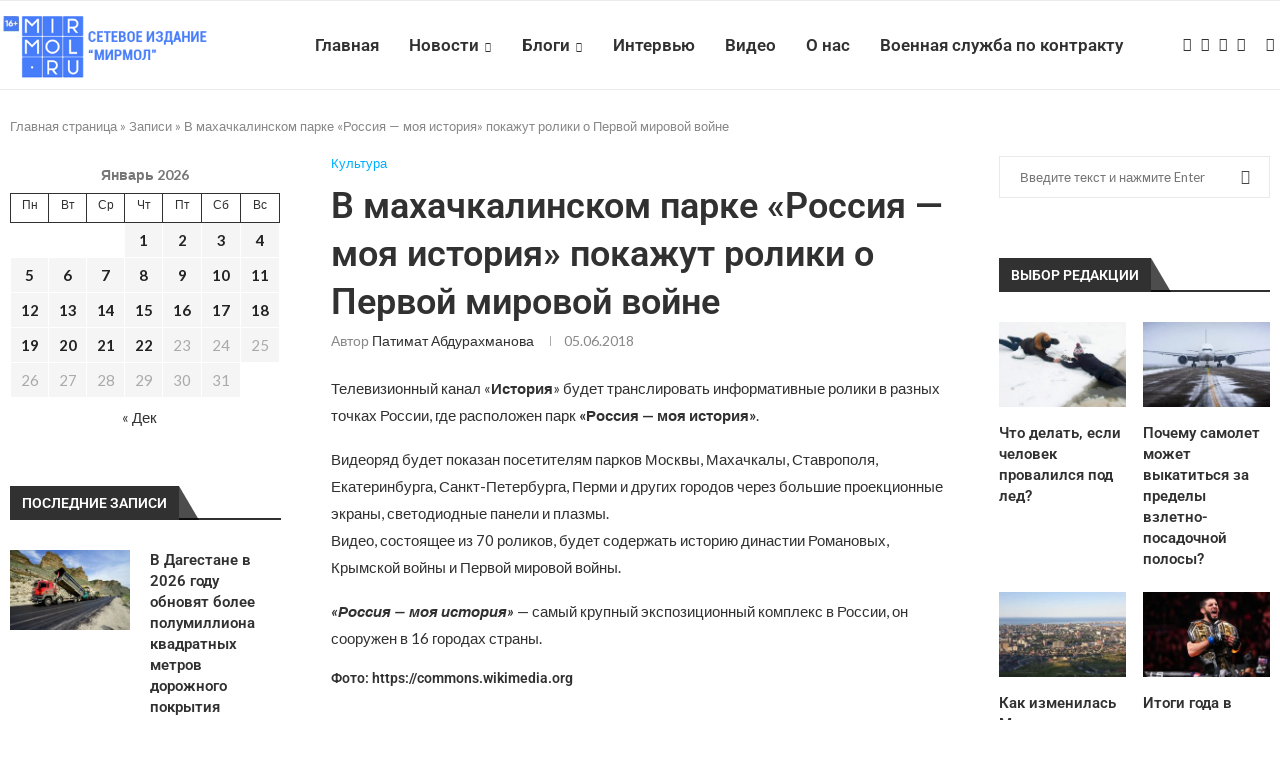

--- FILE ---
content_type: text/html; charset=UTF-8
request_url: https://mirmol.ru/kultura/v-mahachkalinskom-parke-rossija-moja-istorija-pokazhut-roliki-o-pervoj-mirovoj-vojne/
body_size: 30529
content:
<!DOCTYPE html>
<html lang="ru-RU">
<head><style>img.lazy{min-height:1px}</style><link href="https://mirmol.ru/wp-content/plugins/w3-total-cache/pub/js/lazyload.min.js" as="script">
    <meta charset="UTF-8">
    <meta http-equiv="X-UA-Compatible" content="IE=edge">
    <meta name="viewport" content="width=device-width, initial-scale=1">
    <link rel="profile" href="https://gmpg.org/xfn/11"/>
    <link rel="alternate" type="application/rss+xml" title="Мирмол &#8212; портал актуальных новостей RSS Feed"
          href="https://mirmol.ru/feed/"/>
    <link rel="alternate" type="application/atom+xml" title="Мирмол &#8212; портал актуальных новостей Atom Feed"
          href="https://mirmol.ru/feed/atom/"/>
    <link rel="pingback" href="https://mirmol.ru/xmlrpc.php"/>
    <!--[if lt IE 9]>
	<script src="https://mirmol.ru/wp-content/themes/soledad/js/html5.js"></script>
	<![endif]-->
	<meta name='robots' content='index, follow, max-image-preview:large, max-snippet:-1, max-video-preview:-1' />

	<!-- This site is optimized with the Yoast SEO plugin v26.5 - https://yoast.com/wordpress/plugins/seo/ -->
	<title>В махачкалинском парке &quot;Россия — моя история&quot; покажут ролики о Первой мировой войне - МирМол</title>
	<meta name="description" content="В махачкалинском парке &quot;Россия — моя история&quot; покажут ролики о Первой мировой войне - Мирмол - портал актуальных новостей" />
	<link rel="canonical" href="https://mirmol.ru/kultura/v-mahachkalinskom-parke-rossija-moja-istorija-pokazhut-roliki-o-pervoj-mirovoj-vojne/" />
	<meta property="og:locale" content="ru_RU" />
	<meta property="og:type" content="article" />
	<meta property="og:title" content="В махачкалинском парке &quot;Россия — моя история&quot; покажут ролики о Первой мировой войне - МирМол" />
	<meta property="og:description" content="В махачкалинском парке &quot;Россия — моя история&quot; покажут ролики о Первой мировой войне - Мирмол - портал актуальных новостей" />
	<meta property="og:url" content="https://mirmol.ru/kultura/v-mahachkalinskom-parke-rossija-moja-istorija-pokazhut-roliki-o-pervoj-mirovoj-vojne/" />
	<meta property="og:site_name" content="Мирмол - портал актуальных новостей" />
	<meta property="article:published_time" content="2018-06-05T13:24:08+00:00" />
	<meta property="article:modified_time" content="2018-06-05T13:24:18+00:00" />
	<meta property="og:image" content="https://mirmol.ru/wp-content/uploads/2025/06/Снимок-экрана-2025-06-03-в-16.30.29-e1748957491139.png" />
	<meta property="og:image:width" content="1200" />
	<meta property="og:image:height" content="680" />
	<meta property="og:image:type" content="image/png" />
	<meta name="author" content="Патимат Абдурахманова" />
	<meta name="twitter:card" content="summary_large_image" />
	<meta name="twitter:label1" content="Написано автором" />
	<meta name="twitter:data1" content="Патимат Абдурахманова" />
	<script type="application/ld+json" class="yoast-schema-graph">{"@context":"https://schema.org","@graph":[{"@type":"Article","@id":"https://mirmol.ru/kultura/v-mahachkalinskom-parke-rossija-moja-istorija-pokazhut-roliki-o-pervoj-mirovoj-vojne/#article","isPartOf":{"@id":"https://mirmol.ru/kultura/v-mahachkalinskom-parke-rossija-moja-istorija-pokazhut-roliki-o-pervoj-mirovoj-vojne/"},"author":{"name":"Патимат Абдурахманова","@id":"https://mirmol.ru/#/schema/person/37377231fb56e68bbf0059bfd3d0f6c0"},"headline":"В махачкалинском парке &#171;Россия — моя история&#187; покажут ролики о Первой мировой войне","datePublished":"2018-06-05T13:24:08+00:00","dateModified":"2018-06-05T13:24:18+00:00","mainEntityOfPage":{"@id":"https://mirmol.ru/kultura/v-mahachkalinskom-parke-rossija-moja-istorija-pokazhut-roliki-o-pervoj-mirovoj-vojne/"},"wordCount":87,"publisher":{"@id":"https://mirmol.ru/#organization"},"keywords":["Махачкала","Россия - моя история"],"articleSection":["Культура"],"inLanguage":"ru-RU"},{"@type":"WebPage","@id":"https://mirmol.ru/kultura/v-mahachkalinskom-parke-rossija-moja-istorija-pokazhut-roliki-o-pervoj-mirovoj-vojne/","url":"https://mirmol.ru/kultura/v-mahachkalinskom-parke-rossija-moja-istorija-pokazhut-roliki-o-pervoj-mirovoj-vojne/","name":"В махачкалинском парке \"Россия — моя история\" покажут ролики о Первой мировой войне - МирМол","isPartOf":{"@id":"https://mirmol.ru/#website"},"datePublished":"2018-06-05T13:24:08+00:00","dateModified":"2018-06-05T13:24:18+00:00","description":"В махачкалинском парке \"Россия — моя история\" покажут ролики о Первой мировой войне - Мирмол - портал актуальных новостей","breadcrumb":{"@id":"https://mirmol.ru/kultura/v-mahachkalinskom-parke-rossija-moja-istorija-pokazhut-roliki-o-pervoj-mirovoj-vojne/#breadcrumb"},"inLanguage":"ru-RU","potentialAction":[{"@type":"ReadAction","target":["https://mirmol.ru/kultura/v-mahachkalinskom-parke-rossija-moja-istorija-pokazhut-roliki-o-pervoj-mirovoj-vojne/"]}]},{"@type":"BreadcrumbList","@id":"https://mirmol.ru/kultura/v-mahachkalinskom-parke-rossija-moja-istorija-pokazhut-roliki-o-pervoj-mirovoj-vojne/#breadcrumb","itemListElement":[{"@type":"ListItem","position":1,"name":"Главная страница","item":"https://mirmol.ru/"},{"@type":"ListItem","position":2,"name":"Записи","item":"https://mirmol.ru/blog/"},{"@type":"ListItem","position":3,"name":"В махачкалинском парке &#171;Россия — моя история&#187; покажут ролики о Первой мировой войне"}]},{"@type":"WebSite","@id":"https://mirmol.ru/#website","url":"https://mirmol.ru/","name":"Мирмол - портал актуальных новостей","description":"Молодежный портал Северного Кавказа.","publisher":{"@id":"https://mirmol.ru/#organization"},"potentialAction":[{"@type":"SearchAction","target":{"@type":"EntryPoint","urlTemplate":"https://mirmol.ru/?s={search_term_string}"},"query-input":{"@type":"PropertyValueSpecification","valueRequired":true,"valueName":"search_term_string"}}],"inLanguage":"ru-RU"},{"@type":"Organization","@id":"https://mirmol.ru/#organization","name":"Мирмол - портал актуальных новостей","url":"https://mirmol.ru/","logo":{"@type":"ImageObject","inLanguage":"ru-RU","@id":"https://mirmol.ru/#/schema/logo/image/","url":"https://mirmol.ru/wp-content/uploads/2023/09/orig.svg","contentUrl":"https://mirmol.ru/wp-content/uploads/2023/09/orig.svg","width":1080,"height":1080,"caption":"Мирмол - портал актуальных новостей"},"image":{"@id":"https://mirmol.ru/#/schema/logo/image/"},"sameAs":["https://t.me/mirmol05","https://vk.com/mirmolru","https://ok.ru/mirmolru"]},{"@type":"Person","@id":"https://mirmol.ru/#/schema/person/37377231fb56e68bbf0059bfd3d0f6c0","name":"Патимат Абдурахманова","image":{"@type":"ImageObject","inLanguage":"ru-RU","@id":"https://mirmol.ru/#/schema/person/image/","url":"https://secure.gravatar.com/avatar/ece816c4155b73cba546a24a5263ce87639f1a8f8b33ad782f161e3f4f4c8705?s=96&d=mm&r=g","contentUrl":"https://secure.gravatar.com/avatar/ece816c4155b73cba546a24a5263ce87639f1a8f8b33ad782f161e3f4f4c8705?s=96&d=mm&r=g","caption":"Патимат Абдурахманова"},"url":"https://mirmol.ru/author/abdurahmanova/"}]}</script>
	<!-- / Yoast SEO plugin. -->


<link rel='dns-prefetch' href='//fonts.googleapis.com' />
<link rel="alternate" type="application/rss+xml" title="Мирмол - портал актуальных новостей &raquo; Лента" href="https://mirmol.ru/feed/" />
<link rel="alternate" type="application/rss+xml" title="Мирмол - портал актуальных новостей &raquo; Лента комментариев" href="https://mirmol.ru/comments/feed/" />
<link rel="alternate" title="oEmbed (JSON)" type="application/json+oembed" href="https://mirmol.ru/wp-json/oembed/1.0/embed?url=https%3A%2F%2Fmirmol.ru%2Fkultura%2Fv-mahachkalinskom-parke-rossija-moja-istorija-pokazhut-roliki-o-pervoj-mirovoj-vojne%2F" />
<link rel="alternate" title="oEmbed (XML)" type="text/xml+oembed" href="https://mirmol.ru/wp-json/oembed/1.0/embed?url=https%3A%2F%2Fmirmol.ru%2Fkultura%2Fv-mahachkalinskom-parke-rossija-moja-istorija-pokazhut-roliki-o-pervoj-mirovoj-vojne%2F&#038;format=xml" />
<style id='wp-img-auto-sizes-contain-inline-css' type='text/css'>
img:is([sizes=auto i],[sizes^="auto," i]){contain-intrinsic-size:3000px 1500px}
/*# sourceURL=wp-img-auto-sizes-contain-inline-css */
</style>
<link rel='stylesheet' id='penci-folding-css' href='https://mirmol.ru/wp-content/themes/soledad/inc/elementor/assets/css/fold.css?ver=8.6.9' type='text/css' media='all' />
<style id='wp-emoji-styles-inline-css' type='text/css'>

	img.wp-smiley, img.emoji {
		display: inline !important;
		border: none !important;
		box-shadow: none !important;
		height: 1em !important;
		width: 1em !important;
		margin: 0 0.07em !important;
		vertical-align: -0.1em !important;
		background: none !important;
		padding: 0 !important;
	}
/*# sourceURL=wp-emoji-styles-inline-css */
</style>
<link rel='stylesheet' id='wp-block-library-css' href='https://mirmol.ru/wp-includes/css/dist/block-library/style.min.css?ver=6.9' type='text/css' media='all' />
<style id='wp-block-library-theme-inline-css' type='text/css'>
.wp-block-audio :where(figcaption){color:#555;font-size:13px;text-align:center}.is-dark-theme .wp-block-audio :where(figcaption){color:#ffffffa6}.wp-block-audio{margin:0 0 1em}.wp-block-code{border:1px solid #ccc;border-radius:4px;font-family:Menlo,Consolas,monaco,monospace;padding:.8em 1em}.wp-block-embed :where(figcaption){color:#555;font-size:13px;text-align:center}.is-dark-theme .wp-block-embed :where(figcaption){color:#ffffffa6}.wp-block-embed{margin:0 0 1em}.blocks-gallery-caption{color:#555;font-size:13px;text-align:center}.is-dark-theme .blocks-gallery-caption{color:#ffffffa6}:root :where(.wp-block-image figcaption){color:#555;font-size:13px;text-align:center}.is-dark-theme :root :where(.wp-block-image figcaption){color:#ffffffa6}.wp-block-image{margin:0 0 1em}.wp-block-pullquote{border-bottom:4px solid;border-top:4px solid;color:currentColor;margin-bottom:1.75em}.wp-block-pullquote :where(cite),.wp-block-pullquote :where(footer),.wp-block-pullquote__citation{color:currentColor;font-size:.8125em;font-style:normal;text-transform:uppercase}.wp-block-quote{border-left:.25em solid;margin:0 0 1.75em;padding-left:1em}.wp-block-quote cite,.wp-block-quote footer{color:currentColor;font-size:.8125em;font-style:normal;position:relative}.wp-block-quote:where(.has-text-align-right){border-left:none;border-right:.25em solid;padding-left:0;padding-right:1em}.wp-block-quote:where(.has-text-align-center){border:none;padding-left:0}.wp-block-quote.is-large,.wp-block-quote.is-style-large,.wp-block-quote:where(.is-style-plain){border:none}.wp-block-search .wp-block-search__label{font-weight:700}.wp-block-search__button{border:1px solid #ccc;padding:.375em .625em}:where(.wp-block-group.has-background){padding:1.25em 2.375em}.wp-block-separator.has-css-opacity{opacity:.4}.wp-block-separator{border:none;border-bottom:2px solid;margin-left:auto;margin-right:auto}.wp-block-separator.has-alpha-channel-opacity{opacity:1}.wp-block-separator:not(.is-style-wide):not(.is-style-dots){width:100px}.wp-block-separator.has-background:not(.is-style-dots){border-bottom:none;height:1px}.wp-block-separator.has-background:not(.is-style-wide):not(.is-style-dots){height:2px}.wp-block-table{margin:0 0 1em}.wp-block-table td,.wp-block-table th{word-break:normal}.wp-block-table :where(figcaption){color:#555;font-size:13px;text-align:center}.is-dark-theme .wp-block-table :where(figcaption){color:#ffffffa6}.wp-block-video :where(figcaption){color:#555;font-size:13px;text-align:center}.is-dark-theme .wp-block-video :where(figcaption){color:#ffffffa6}.wp-block-video{margin:0 0 1em}:root :where(.wp-block-template-part.has-background){margin-bottom:0;margin-top:0;padding:1.25em 2.375em}
/*# sourceURL=/wp-includes/css/dist/block-library/theme.min.css */
</style>
<style id='classic-theme-styles-inline-css' type='text/css'>
/*! This file is auto-generated */
.wp-block-button__link{color:#fff;background-color:#32373c;border-radius:9999px;box-shadow:none;text-decoration:none;padding:calc(.667em + 2px) calc(1.333em + 2px);font-size:1.125em}.wp-block-file__button{background:#32373c;color:#fff;text-decoration:none}
/*# sourceURL=/wp-includes/css/classic-themes.min.css */
</style>
<style id='block-soledad-style-inline-css' type='text/css'>
.pchead-e-block{--pcborder-cl:#dedede;--pcaccent-cl:#6eb48c}.heading1-style-1>h1,.heading1-style-2>h1,.heading2-style-1>h2,.heading2-style-2>h2,.heading3-style-1>h3,.heading3-style-2>h3,.heading4-style-1>h4,.heading4-style-2>h4,.heading5-style-1>h5,.heading5-style-2>h5{padding-bottom:8px;border-bottom:1px solid var(--pcborder-cl);overflow:hidden}.heading1-style-2>h1,.heading2-style-2>h2,.heading3-style-2>h3,.heading4-style-2>h4,.heading5-style-2>h5{border-bottom-width:0;position:relative}.heading1-style-2>h1:before,.heading2-style-2>h2:before,.heading3-style-2>h3:before,.heading4-style-2>h4:before,.heading5-style-2>h5:before{content:'';width:50px;height:2px;bottom:0;left:0;z-index:2;background:var(--pcaccent-cl);position:absolute}.heading1-style-2>h1:after,.heading2-style-2>h2:after,.heading3-style-2>h3:after,.heading4-style-2>h4:after,.heading5-style-2>h5:after{content:'';width:100%;height:2px;bottom:0;left:20px;z-index:1;background:var(--pcborder-cl);position:absolute}.heading1-style-3>h1,.heading1-style-4>h1,.heading2-style-3>h2,.heading2-style-4>h2,.heading3-style-3>h3,.heading3-style-4>h3,.heading4-style-3>h4,.heading4-style-4>h4,.heading5-style-3>h5,.heading5-style-4>h5{position:relative;padding-left:20px}.heading1-style-3>h1:before,.heading1-style-4>h1:before,.heading2-style-3>h2:before,.heading2-style-4>h2:before,.heading3-style-3>h3:before,.heading3-style-4>h3:before,.heading4-style-3>h4:before,.heading4-style-4>h4:before,.heading5-style-3>h5:before,.heading5-style-4>h5:before{width:10px;height:100%;content:'';position:absolute;top:0;left:0;bottom:0;background:var(--pcaccent-cl)}.heading1-style-4>h1,.heading2-style-4>h2,.heading3-style-4>h3,.heading4-style-4>h4,.heading5-style-4>h5{padding:10px 20px;background:#f1f1f1}.heading1-style-5>h1,.heading2-style-5>h2,.heading3-style-5>h3,.heading4-style-5>h4,.heading5-style-5>h5{position:relative;z-index:1}.heading1-style-5>h1:before,.heading2-style-5>h2:before,.heading3-style-5>h3:before,.heading4-style-5>h4:before,.heading5-style-5>h5:before{content:"";position:absolute;left:0;bottom:0;width:200px;height:50%;transform:skew(-25deg) translateX(0);background:var(--pcaccent-cl);z-index:-1;opacity:.4}.heading1-style-6>h1,.heading2-style-6>h2,.heading3-style-6>h3,.heading4-style-6>h4,.heading5-style-6>h5{text-decoration:underline;text-underline-offset:2px;text-decoration-thickness:4px;text-decoration-color:var(--pcaccent-cl)}
/*# sourceURL=https://mirmol.ru/wp-content/themes/soledad/inc/block/heading-styles/build/style.min.css */
</style>
<style id='global-styles-inline-css' type='text/css'>
:root{--wp--preset--aspect-ratio--square: 1;--wp--preset--aspect-ratio--4-3: 4/3;--wp--preset--aspect-ratio--3-4: 3/4;--wp--preset--aspect-ratio--3-2: 3/2;--wp--preset--aspect-ratio--2-3: 2/3;--wp--preset--aspect-ratio--16-9: 16/9;--wp--preset--aspect-ratio--9-16: 9/16;--wp--preset--color--black: #000000;--wp--preset--color--cyan-bluish-gray: #abb8c3;--wp--preset--color--white: #ffffff;--wp--preset--color--pale-pink: #f78da7;--wp--preset--color--vivid-red: #cf2e2e;--wp--preset--color--luminous-vivid-orange: #ff6900;--wp--preset--color--luminous-vivid-amber: #fcb900;--wp--preset--color--light-green-cyan: #7bdcb5;--wp--preset--color--vivid-green-cyan: #00d084;--wp--preset--color--pale-cyan-blue: #8ed1fc;--wp--preset--color--vivid-cyan-blue: #0693e3;--wp--preset--color--vivid-purple: #9b51e0;--wp--preset--gradient--vivid-cyan-blue-to-vivid-purple: linear-gradient(135deg,rgb(6,147,227) 0%,rgb(155,81,224) 100%);--wp--preset--gradient--light-green-cyan-to-vivid-green-cyan: linear-gradient(135deg,rgb(122,220,180) 0%,rgb(0,208,130) 100%);--wp--preset--gradient--luminous-vivid-amber-to-luminous-vivid-orange: linear-gradient(135deg,rgb(252,185,0) 0%,rgb(255,105,0) 100%);--wp--preset--gradient--luminous-vivid-orange-to-vivid-red: linear-gradient(135deg,rgb(255,105,0) 0%,rgb(207,46,46) 100%);--wp--preset--gradient--very-light-gray-to-cyan-bluish-gray: linear-gradient(135deg,rgb(238,238,238) 0%,rgb(169,184,195) 100%);--wp--preset--gradient--cool-to-warm-spectrum: linear-gradient(135deg,rgb(74,234,220) 0%,rgb(151,120,209) 20%,rgb(207,42,186) 40%,rgb(238,44,130) 60%,rgb(251,105,98) 80%,rgb(254,248,76) 100%);--wp--preset--gradient--blush-light-purple: linear-gradient(135deg,rgb(255,206,236) 0%,rgb(152,150,240) 100%);--wp--preset--gradient--blush-bordeaux: linear-gradient(135deg,rgb(254,205,165) 0%,rgb(254,45,45) 50%,rgb(107,0,62) 100%);--wp--preset--gradient--luminous-dusk: linear-gradient(135deg,rgb(255,203,112) 0%,rgb(199,81,192) 50%,rgb(65,88,208) 100%);--wp--preset--gradient--pale-ocean: linear-gradient(135deg,rgb(255,245,203) 0%,rgb(182,227,212) 50%,rgb(51,167,181) 100%);--wp--preset--gradient--electric-grass: linear-gradient(135deg,rgb(202,248,128) 0%,rgb(113,206,126) 100%);--wp--preset--gradient--midnight: linear-gradient(135deg,rgb(2,3,129) 0%,rgb(40,116,252) 100%);--wp--preset--font-size--small: 12px;--wp--preset--font-size--medium: 20px;--wp--preset--font-size--large: 32px;--wp--preset--font-size--x-large: 42px;--wp--preset--font-size--normal: 14px;--wp--preset--font-size--huge: 42px;--wp--preset--spacing--20: 0.44rem;--wp--preset--spacing--30: 0.67rem;--wp--preset--spacing--40: 1rem;--wp--preset--spacing--50: 1.5rem;--wp--preset--spacing--60: 2.25rem;--wp--preset--spacing--70: 3.38rem;--wp--preset--spacing--80: 5.06rem;--wp--preset--shadow--natural: 6px 6px 9px rgba(0, 0, 0, 0.2);--wp--preset--shadow--deep: 12px 12px 50px rgba(0, 0, 0, 0.4);--wp--preset--shadow--sharp: 6px 6px 0px rgba(0, 0, 0, 0.2);--wp--preset--shadow--outlined: 6px 6px 0px -3px rgb(255, 255, 255), 6px 6px rgb(0, 0, 0);--wp--preset--shadow--crisp: 6px 6px 0px rgb(0, 0, 0);}:where(.is-layout-flex){gap: 0.5em;}:where(.is-layout-grid){gap: 0.5em;}body .is-layout-flex{display: flex;}.is-layout-flex{flex-wrap: wrap;align-items: center;}.is-layout-flex > :is(*, div){margin: 0;}body .is-layout-grid{display: grid;}.is-layout-grid > :is(*, div){margin: 0;}:where(.wp-block-columns.is-layout-flex){gap: 2em;}:where(.wp-block-columns.is-layout-grid){gap: 2em;}:where(.wp-block-post-template.is-layout-flex){gap: 1.25em;}:where(.wp-block-post-template.is-layout-grid){gap: 1.25em;}.has-black-color{color: var(--wp--preset--color--black) !important;}.has-cyan-bluish-gray-color{color: var(--wp--preset--color--cyan-bluish-gray) !important;}.has-white-color{color: var(--wp--preset--color--white) !important;}.has-pale-pink-color{color: var(--wp--preset--color--pale-pink) !important;}.has-vivid-red-color{color: var(--wp--preset--color--vivid-red) !important;}.has-luminous-vivid-orange-color{color: var(--wp--preset--color--luminous-vivid-orange) !important;}.has-luminous-vivid-amber-color{color: var(--wp--preset--color--luminous-vivid-amber) !important;}.has-light-green-cyan-color{color: var(--wp--preset--color--light-green-cyan) !important;}.has-vivid-green-cyan-color{color: var(--wp--preset--color--vivid-green-cyan) !important;}.has-pale-cyan-blue-color{color: var(--wp--preset--color--pale-cyan-blue) !important;}.has-vivid-cyan-blue-color{color: var(--wp--preset--color--vivid-cyan-blue) !important;}.has-vivid-purple-color{color: var(--wp--preset--color--vivid-purple) !important;}.has-black-background-color{background-color: var(--wp--preset--color--black) !important;}.has-cyan-bluish-gray-background-color{background-color: var(--wp--preset--color--cyan-bluish-gray) !important;}.has-white-background-color{background-color: var(--wp--preset--color--white) !important;}.has-pale-pink-background-color{background-color: var(--wp--preset--color--pale-pink) !important;}.has-vivid-red-background-color{background-color: var(--wp--preset--color--vivid-red) !important;}.has-luminous-vivid-orange-background-color{background-color: var(--wp--preset--color--luminous-vivid-orange) !important;}.has-luminous-vivid-amber-background-color{background-color: var(--wp--preset--color--luminous-vivid-amber) !important;}.has-light-green-cyan-background-color{background-color: var(--wp--preset--color--light-green-cyan) !important;}.has-vivid-green-cyan-background-color{background-color: var(--wp--preset--color--vivid-green-cyan) !important;}.has-pale-cyan-blue-background-color{background-color: var(--wp--preset--color--pale-cyan-blue) !important;}.has-vivid-cyan-blue-background-color{background-color: var(--wp--preset--color--vivid-cyan-blue) !important;}.has-vivid-purple-background-color{background-color: var(--wp--preset--color--vivid-purple) !important;}.has-black-border-color{border-color: var(--wp--preset--color--black) !important;}.has-cyan-bluish-gray-border-color{border-color: var(--wp--preset--color--cyan-bluish-gray) !important;}.has-white-border-color{border-color: var(--wp--preset--color--white) !important;}.has-pale-pink-border-color{border-color: var(--wp--preset--color--pale-pink) !important;}.has-vivid-red-border-color{border-color: var(--wp--preset--color--vivid-red) !important;}.has-luminous-vivid-orange-border-color{border-color: var(--wp--preset--color--luminous-vivid-orange) !important;}.has-luminous-vivid-amber-border-color{border-color: var(--wp--preset--color--luminous-vivid-amber) !important;}.has-light-green-cyan-border-color{border-color: var(--wp--preset--color--light-green-cyan) !important;}.has-vivid-green-cyan-border-color{border-color: var(--wp--preset--color--vivid-green-cyan) !important;}.has-pale-cyan-blue-border-color{border-color: var(--wp--preset--color--pale-cyan-blue) !important;}.has-vivid-cyan-blue-border-color{border-color: var(--wp--preset--color--vivid-cyan-blue) !important;}.has-vivid-purple-border-color{border-color: var(--wp--preset--color--vivid-purple) !important;}.has-vivid-cyan-blue-to-vivid-purple-gradient-background{background: var(--wp--preset--gradient--vivid-cyan-blue-to-vivid-purple) !important;}.has-light-green-cyan-to-vivid-green-cyan-gradient-background{background: var(--wp--preset--gradient--light-green-cyan-to-vivid-green-cyan) !important;}.has-luminous-vivid-amber-to-luminous-vivid-orange-gradient-background{background: var(--wp--preset--gradient--luminous-vivid-amber-to-luminous-vivid-orange) !important;}.has-luminous-vivid-orange-to-vivid-red-gradient-background{background: var(--wp--preset--gradient--luminous-vivid-orange-to-vivid-red) !important;}.has-very-light-gray-to-cyan-bluish-gray-gradient-background{background: var(--wp--preset--gradient--very-light-gray-to-cyan-bluish-gray) !important;}.has-cool-to-warm-spectrum-gradient-background{background: var(--wp--preset--gradient--cool-to-warm-spectrum) !important;}.has-blush-light-purple-gradient-background{background: var(--wp--preset--gradient--blush-light-purple) !important;}.has-blush-bordeaux-gradient-background{background: var(--wp--preset--gradient--blush-bordeaux) !important;}.has-luminous-dusk-gradient-background{background: var(--wp--preset--gradient--luminous-dusk) !important;}.has-pale-ocean-gradient-background{background: var(--wp--preset--gradient--pale-ocean) !important;}.has-electric-grass-gradient-background{background: var(--wp--preset--gradient--electric-grass) !important;}.has-midnight-gradient-background{background: var(--wp--preset--gradient--midnight) !important;}.has-small-font-size{font-size: var(--wp--preset--font-size--small) !important;}.has-medium-font-size{font-size: var(--wp--preset--font-size--medium) !important;}.has-large-font-size{font-size: var(--wp--preset--font-size--large) !important;}.has-x-large-font-size{font-size: var(--wp--preset--font-size--x-large) !important;}
:where(.wp-block-post-template.is-layout-flex){gap: 1.25em;}:where(.wp-block-post-template.is-layout-grid){gap: 1.25em;}
:where(.wp-block-term-template.is-layout-flex){gap: 1.25em;}:where(.wp-block-term-template.is-layout-grid){gap: 1.25em;}
:where(.wp-block-columns.is-layout-flex){gap: 2em;}:where(.wp-block-columns.is-layout-grid){gap: 2em;}
:root :where(.wp-block-pullquote){font-size: 1.5em;line-height: 1.6;}
/*# sourceURL=global-styles-inline-css */
</style>
<link rel='stylesheet' id='penci-fonts-css' href='https://fonts.googleapis.com/css?family=Roboto%3A300%2C300italic%2C400%2C400italic%2C500%2C500italic%2C700%2C700italic%2C800%2C800italic%7CLato%3A300%2C300italic%2C400%2C400italic%2C500%2C500italic%2C600%2C600italic%2C700%2C700italic%2C800%2C800italic%26subset%3Dlatin%2Ccyrillic%2Ccyrillic-ext%2Cgreek%2Cgreek-ext%2Clatin-ext&#038;display=swap&#038;ver=8.6.9' type='text/css' media='' />
<link rel='stylesheet' id='penci-main-style-css' href='https://mirmol.ru/wp-content/themes/soledad/main.css?ver=8.6.9' type='text/css' media='all' />
<link rel='stylesheet' id='penci-swiper-bundle-css' href='https://mirmol.ru/wp-content/themes/soledad/css/swiper-bundle.min.css?ver=8.6.9' type='text/css' media='all' />
<link rel='stylesheet' id='penci-font-awesomeold-css' href='https://mirmol.ru/wp-content/themes/soledad/css/font-awesome.4.7.0.swap.min.css?ver=4.7.0' type='text/css' media='all' />
<link rel='stylesheet' id='penci_icon-css' href='https://mirmol.ru/wp-content/themes/soledad/css/penci-icon.css?ver=8.6.9' type='text/css' media='all' />
<link rel='stylesheet' id='penci_style-css' href='https://mirmol.ru/wp-content/themes/soledad-child/style.css?ver=8.6.9' type='text/css' media='all' />
<link rel='stylesheet' id='penci_social_counter-css' href='https://mirmol.ru/wp-content/themes/soledad/css/social-counter.css?ver=8.6.9' type='text/css' media='all' />
<link rel='stylesheet' id='elementor-icons-css' href='https://mirmol.ru/wp-content/plugins/elementor/assets/lib/eicons/css/elementor-icons.min.css?ver=5.44.0' type='text/css' media='all' />
<link rel='stylesheet' id='elementor-frontend-css' href='https://mirmol.ru/wp-content/plugins/elementor/assets/css/frontend.min.css?ver=3.33.4' type='text/css' media='all' />
<link rel='stylesheet' id='elementor-post-151291-css' href='https://mirmol.ru/wp-content/uploads/elementor/css/post-151291.css?ver=1767354740' type='text/css' media='all' />
<link rel='stylesheet' id='penci-soledad-parent-style-css' href='https://mirmol.ru/wp-content/themes/soledad/style.css?ver=6.9' type='text/css' media='all' />
<link rel='stylesheet' id='elementor-gf-local-roboto-css' href='https://mirmol.ru/wp-content/uploads/elementor/google-fonts/css/roboto.css?ver=1745415430' type='text/css' media='all' />
<link rel='stylesheet' id='elementor-gf-local-robotoslab-css' href='https://mirmol.ru/wp-content/uploads/elementor/google-fonts/css/robotoslab.css?ver=1745415436' type='text/css' media='all' />
<script type="text/javascript" src="https://mirmol.ru/wp-includes/js/jquery/jquery.min.js?ver=3.7.1" id="jquery-core-js"></script>
<script type="text/javascript" src="https://mirmol.ru/wp-includes/js/jquery/jquery-migrate.min.js?ver=3.4.1" id="jquery-migrate-js"></script>
<link rel="https://api.w.org/" href="https://mirmol.ru/wp-json/" /><link rel="alternate" title="JSON" type="application/json" href="https://mirmol.ru/wp-json/wp/v2/posts/13730" /><link rel="EditURI" type="application/rsd+xml" title="RSD" href="https://mirmol.ru/xmlrpc.php?rsd" />
<link rel='shortlink' href='https://mirmol.ru/?p=13730' />
<style id="penci-custom-style" type="text/css">body{ --pcbg-cl: #fff; --pctext-cl: #313131; --pcborder-cl: #dedede; --pcheading-cl: #313131; --pcmeta-cl: #888888; --pcaccent-cl: #6eb48c; --pcbody-font: 'PT Serif', serif; --pchead-font: 'Raleway', sans-serif; --pchead-wei: bold; --pcava_bdr:10px;--pcajs_fvw:470px;--pcajs_fvmw:220px; } .single.penci-body-single-style-5 #header, .single.penci-body-single-style-6 #header, .single.penci-body-single-style-10 #header, .single.penci-body-single-style-5 .pc-wrapbuilder-header, .single.penci-body-single-style-6 .pc-wrapbuilder-header, .single.penci-body-single-style-10 .pc-wrapbuilder-header { --pchd-mg: 40px; } .fluid-width-video-wrapper > div { position: absolute; left: 0; right: 0; top: 0; width: 100%; height: 100%; } .yt-video-place { position: relative; text-align: center; } .yt-video-place.embed-responsive .start-video { display: block; top: 0; left: 0; bottom: 0; right: 0; position: absolute; transform: none; } .yt-video-place.embed-responsive .start-video img { margin: 0; padding: 0; top: 50%; display: inline-block; position: absolute; left: 50%; transform: translate(-50%, -50%); width: 68px; height: auto; } .mfp-bg { top: 0; left: 0; width: 100%; height: 100%; z-index: 9999999; overflow: hidden; position: fixed; background: #0b0b0b; opacity: .8; filter: alpha(opacity=80) } .mfp-wrap { top: 0; left: 0; width: 100%; height: 100%; z-index: 9999999; position: fixed; outline: none !important; -webkit-backface-visibility: hidden } body { --pchead-font: 'Roboto', sans-serif; } body { --pcbody-font: 'Lato', sans-serif; } p{ line-height: 1.8; } #navigation .menu > li > a, #navigation ul.menu ul.sub-menu li > a, .navigation ul.menu ul.sub-menu li > a, .penci-menu-hbg .menu li a, #sidebar-nav .menu li a { font-family: 'Roboto', sans-serif; font-weight: normal; } .penci-hide-tagupdated{ display: none !important; } body, .widget ul li a{ font-size: 15px; } .widget ul li, .widget ol li, .post-entry, p, .post-entry p { font-size: 15px; line-height: 1.8; } body { --pchead-wei: 600; } .featured-area.featured-style-42 .item-inner-content, .featured-style-41 .swiper-slide, .slider-40-wrapper .nav-thumb-creative .thumb-container:after,.penci-slider44-t-item:before,.penci-slider44-main-wrapper .item, .featured-area .penci-image-holder, .featured-area .penci-slider4-overlay, .featured-area .penci-slide-overlay .overlay-link, .featured-style-29 .featured-slider-overlay, .penci-slider38-overlay{ border-radius: ; -webkit-border-radius: ; } .penci-featured-content-right:before{ border-top-right-radius: ; border-bottom-right-radius: ; } .penci-flat-overlay .penci-slide-overlay .penci-mag-featured-content:before{ border-bottom-left-radius: ; border-bottom-right-radius: ; } .container-single .post-image{ border-radius: ; -webkit-border-radius: ; } .penci-mega-post-inner, .penci-mega-thumbnail .penci-image-holder{ border-radius: ; -webkit-border-radius: ; } #navigation .menu > li > a, #navigation ul.menu ul.sub-menu li > a, .navigation ul.menu ul.sub-menu li > a, .penci-menu-hbg .menu li a, #sidebar-nav .menu li a, #navigation .penci-megamenu .penci-mega-child-categories a, .navigation .penci-megamenu .penci-mega-child-categories a{ font-weight: 600; } #header .inner-header .container { padding:40px 0; } #logo a { max-width:330px; width: 100%; } @media only screen and (max-width: 960px) and (min-width: 768px){ #logo img{ max-width: 100%; } } .editor-styles-wrapper, body{ --pcaccent-cl: #00b0ff; } .penci-menuhbg-toggle:hover .lines-button:after, .penci-menuhbg-toggle:hover .penci-lines:before, .penci-menuhbg-toggle:hover .penci-lines:after,.tags-share-box.tags-share-box-s2 .post-share-plike,.penci-video_playlist .penci-playlist-title,.pencisc-column-2.penci-video_playlist .penci-video-nav .playlist-panel-item, .pencisc-column-1.penci-video_playlist .penci-video-nav .playlist-panel-item,.penci-video_playlist .penci-custom-scroll::-webkit-scrollbar-thumb, .pencisc-button, .post-entry .pencisc-button, .penci-dropcap-box, .penci-dropcap-circle, .penci-login-register input[type="submit"]:hover, .penci-ld .penci-ldin:before, .penci-ldspinner > div{ background: #00b0ff; } a, .post-entry .penci-portfolio-filter ul li a:hover, .penci-portfolio-filter ul li a:hover, .penci-portfolio-filter ul li.active a, .post-entry .penci-portfolio-filter ul li.active a, .penci-countdown .countdown-amount, .archive-box h1, .post-entry a, .container.penci-breadcrumb span a:hover,.container.penci-breadcrumb a:hover, .post-entry blockquote:before, .post-entry blockquote cite, .post-entry blockquote .author, .wpb_text_column blockquote:before, .wpb_text_column blockquote cite, .wpb_text_column blockquote .author, .penci-pagination a:hover, ul.penci-topbar-menu > li a:hover, div.penci-topbar-menu > ul > li a:hover, .penci-recipe-heading a.penci-recipe-print,.penci-review-metas .penci-review-btnbuy, .main-nav-social a:hover, .widget-social .remove-circle a:hover i, .penci-recipe-index .cat > a.penci-cat-name, #bbpress-forums li.bbp-body ul.forum li.bbp-forum-info a:hover, #bbpress-forums li.bbp-body ul.topic li.bbp-topic-title a:hover, #bbpress-forums li.bbp-body ul.forum li.bbp-forum-info .bbp-forum-content a, #bbpress-forums li.bbp-body ul.topic p.bbp-topic-meta a, #bbpress-forums .bbp-breadcrumb a:hover, #bbpress-forums .bbp-forum-freshness a:hover, #bbpress-forums .bbp-topic-freshness a:hover, #buddypress ul.item-list li div.item-title a, #buddypress ul.item-list li h4 a, #buddypress .activity-header a:first-child, #buddypress .comment-meta a:first-child, #buddypress .acomment-meta a:first-child, div.bbp-template-notice a:hover, .penci-menu-hbg .menu li a .indicator:hover, .penci-menu-hbg .menu li a:hover, #sidebar-nav .menu li a:hover, .penci-rlt-popup .rltpopup-meta .rltpopup-title:hover, .penci-video_playlist .penci-video-playlist-item .penci-video-title:hover, .penci_list_shortcode li:before, .penci-dropcap-box-outline, .penci-dropcap-circle-outline, .penci-dropcap-regular, .penci-dropcap-bold{ color: #00b0ff; } .penci-home-popular-post ul.slick-dots li button:hover, .penci-home-popular-post ul.slick-dots li.slick-active button, .post-entry blockquote .author span:after, .error-image:after, .error-404 .go-back-home a:after, .penci-header-signup-form, .woocommerce span.onsale, .woocommerce #respond input#submit:hover, .woocommerce a.button:hover, .woocommerce button.button:hover, .woocommerce input.button:hover, .woocommerce nav.woocommerce-pagination ul li span.current, .woocommerce div.product .entry-summary div[itemprop="description"]:before, .woocommerce div.product .entry-summary div[itemprop="description"] blockquote .author span:after, .woocommerce div.product .woocommerce-tabs #tab-description blockquote .author span:after, .woocommerce #respond input#submit.alt:hover, .woocommerce a.button.alt:hover, .woocommerce button.button.alt:hover, .woocommerce input.button.alt:hover, .pcheader-icon.shoping-cart-icon > a > span, #penci-demobar .buy-button, #penci-demobar .buy-button:hover, .penci-recipe-heading a.penci-recipe-print:hover,.penci-review-metas .penci-review-btnbuy:hover, .penci-review-process span, .penci-review-score-total, #navigation.menu-style-2 ul.menu ul.sub-menu:before, #navigation.menu-style-2 .menu ul ul.sub-menu:before, .penci-go-to-top-floating, .post-entry.blockquote-style-2 blockquote:before, #bbpress-forums #bbp-search-form .button, #bbpress-forums #bbp-search-form .button:hover, .wrapper-boxed .bbp-pagination-links span.current, #bbpress-forums #bbp_reply_submit:hover, #bbpress-forums #bbp_topic_submit:hover,#main .bbp-login-form .bbp-submit-wrapper button[type="submit"]:hover, #buddypress .dir-search input[type=submit], #buddypress .groups-members-search input[type=submit], #buddypress button:hover, #buddypress a.button:hover, #buddypress a.button:focus, #buddypress input[type=button]:hover, #buddypress input[type=reset]:hover, #buddypress ul.button-nav li a:hover, #buddypress ul.button-nav li.current a, #buddypress div.generic-button a:hover, #buddypress .comment-reply-link:hover, #buddypress input[type=submit]:hover, #buddypress div.pagination .pagination-links .current, #buddypress div.item-list-tabs ul li.selected a, #buddypress div.item-list-tabs ul li.current a, #buddypress div.item-list-tabs ul li a:hover, #buddypress table.notifications thead tr, #buddypress table.notifications-settings thead tr, #buddypress table.profile-settings thead tr, #buddypress table.profile-fields thead tr, #buddypress table.wp-profile-fields thead tr, #buddypress table.messages-notices thead tr, #buddypress table.forum thead tr, #buddypress input[type=submit] { background-color: #00b0ff; } .penci-pagination ul.page-numbers li span.current, #comments_pagination span { color: #fff; background: #00b0ff; border-color: #00b0ff; } .footer-instagram h4.footer-instagram-title > span:before, .woocommerce nav.woocommerce-pagination ul li span.current, .penci-pagination.penci-ajax-more a.penci-ajax-more-button:hover, .penci-recipe-heading a.penci-recipe-print:hover,.penci-review-metas .penci-review-btnbuy:hover, .home-featured-cat-content.style-14 .magcat-padding:before, .wrapper-boxed .bbp-pagination-links span.current, #buddypress .dir-search input[type=submit], #buddypress .groups-members-search input[type=submit], #buddypress button:hover, #buddypress a.button:hover, #buddypress a.button:focus, #buddypress input[type=button]:hover, #buddypress input[type=reset]:hover, #buddypress ul.button-nav li a:hover, #buddypress ul.button-nav li.current a, #buddypress div.generic-button a:hover, #buddypress .comment-reply-link:hover, #buddypress input[type=submit]:hover, #buddypress div.pagination .pagination-links .current, #buddypress input[type=submit], form.pc-searchform.penci-hbg-search-form input.search-input:hover, form.pc-searchform.penci-hbg-search-form input.search-input:focus, .penci-dropcap-box-outline, .penci-dropcap-circle-outline { border-color: #00b0ff; } .woocommerce .woocommerce-error, .woocommerce .woocommerce-info, .woocommerce .woocommerce-message { border-top-color: #00b0ff; } .penci-slider ol.penci-control-nav li a.penci-active, .penci-slider ol.penci-control-nav li a:hover, .penci-related-carousel .penci-owl-dot.active span, .penci-owl-carousel-slider .penci-owl-dot.active span{ border-color: #00b0ff; background-color: #00b0ff; } .woocommerce .woocommerce-message:before, .woocommerce form.checkout table.shop_table .order-total .amount, .woocommerce ul.products li.product .price ins, .woocommerce ul.products li.product .price, .woocommerce div.product p.price ins, .woocommerce div.product span.price ins, .woocommerce div.product p.price, .woocommerce div.product .entry-summary div[itemprop="description"] blockquote:before, .woocommerce div.product .woocommerce-tabs #tab-description blockquote:before, .woocommerce div.product .entry-summary div[itemprop="description"] blockquote cite, .woocommerce div.product .entry-summary div[itemprop="description"] blockquote .author, .woocommerce div.product .woocommerce-tabs #tab-description blockquote cite, .woocommerce div.product .woocommerce-tabs #tab-description blockquote .author, .woocommerce div.product .product_meta > span a:hover, .woocommerce div.product .woocommerce-tabs ul.tabs li.active, .woocommerce ul.cart_list li .amount, .woocommerce ul.product_list_widget li .amount, .woocommerce table.shop_table td.product-name a:hover, .woocommerce table.shop_table td.product-price span, .woocommerce table.shop_table td.product-subtotal span, .woocommerce-cart .cart-collaterals .cart_totals table td .amount, .woocommerce .woocommerce-info:before, .woocommerce div.product span.price, .penci-container-inside.penci-breadcrumb span a:hover,.penci-container-inside.penci-breadcrumb a:hover { color: #00b0ff; } .standard-content .penci-more-link.penci-more-link-button a.more-link, .penci-readmore-btn.penci-btn-make-button a, .penci-featured-cat-seemore.penci-btn-make-button a{ background-color: #00b0ff; color: #fff; } .penci-vernav-toggle:before{ border-top-color: #00b0ff; color: #fff; } .headline-title { background-color: #00b0ff; } .headline-title.nticker-style-2:after, .headline-title.nticker-style-4:after{ border-color: #00b0ff; } a.penci-topbar-post-title:hover { color: #00b0ff; } ul.penci-topbar-menu > li a:hover, div.penci-topbar-menu > ul > li a:hover { color: #00b0ff; } .penci-topbar-social a:hover { color: #00b0ff; } #penci-login-popup:before{ opacity: ; } @media only screen and (min-width: 961px){#navigation,.sticky-wrapper:not( .is-sticky ) #navigation, #navigation.sticky:not(.sticky-active){ height: 90px !important; }#navigation .menu > li > a,.main-nav-social,#navigation.sticky:not(.sticky-active) .menu > li > a, #navigation.sticky:not(.sticky-active) .main-nav-social, .sticky-wrapper:not( .is-sticky ) #navigation .menu>li>a,.sticky-wrapper:not( .is-sticky ) .main-nav-social{ line-height: 88px !important; height: 89px !important; }#navigation.sticky:not(.sticky-active) ul.menu > li > a:before, #navigation.sticky:not(.sticky-active) .menu > ul > li > a:before, .sticky-wrapper:not( .is-sticky ) #navigation ul.menu > li > a:before,.sticky-wrapper:not( .is-sticky ) #navigation .menu > ul > li > a:before{ bottom: calc( 90px/2 - 19px ) !important; }#navigation .pc_dm_mode,.top-search-classes a.cart-contents, .pcheader-icon > a, #navigation.sticky:not(.sticky-active) .pcheader-icon > a,.sticky-wrapper:not( .is-sticky ) .pcheader-icon > a,#navigation #penci-header-bookmark > a{ height: 88px !important;line-height: 88px !important; }.penci-header-builder .pcheader-icon > a, .penci-header-builder .penci-menuhbg-toggle, .penci-header-builder .top-search-classes a.cart-contents, .penci-header-builder .top-search-classes > a{ height: auto !important; line-height: unset !important; }.pcheader-icon.shoping-cart-icon > a > span, #navigation.sticky:not(.sticky-active) .pcheader-icon.shoping-cart-icon > a > span, .sticky-wrapper:not( .is-sticky ) .pcheader-icon.shoping-cart-icon > a > span{ top: calc( 90px/2 - 18px ) !important; }.penci-menuhbg-toggle, .show-search, .show-search form.pc-searchform input.search-input, #navigation.sticky:not(.sticky-active) .penci-menuhbg-toggle, #navigation.sticky:not(.sticky-active) .show-search, #navigation.sticky:not(.sticky-active) .show-search form.pc-searchform input.search-input, .sticky-wrapper:not( .is-sticky ) #navigation .penci-menuhbg-toggle,.sticky-wrapper:not( .is-sticky ) #navigation .show-search:not( .pcbds-overlay ), .sticky-wrapper:not( .is-sticky ) .show-search form.pc-searchform input.search-input{ height: 88px !important; }#navigation.sticky:not(.sticky-active) .show-search a.close-search, .sticky-wrapper:not( .is-sticky ) .show-search a.close-search{ height: 90px !important;line-height: 90px !important; }#navigation #logo img, #navigation.sticky:not(.sticky-active).header-6 #logo img, #navigation.header-6 #logo img{ max-height: 90px; }body.rtl #navigation.sticky:not(.sticky-active) ul.menu > li > .sub-menu, body.rtl #navigation.header-6.sticky:not(.sticky-active) ul.menu > li > .sub-menu, body.rtl #navigation.header-6.sticky:not(.sticky-active) .menu > ul > li > .sub-menu, body.rtl #navigation.header-10.sticky:not(.sticky-active) ul.menu > li > .sub-menu, body.rtl #navigation.header-10.sticky:not(.sticky-active) .menu > ul > li > .sub-menu, body.rtl #navigation.header-11.sticky:not(.sticky-active) ul.menu > li > .sub-menu, body.rtl #navigation.header-11.sticky:not(.sticky-active) .menu > ul > li > .sub-menu, body.rtl #navigation-sticky-wrapper:not(.is-sticky) #navigation ul.menu > li > .sub-menu, body.rtl #navigation-sticky-wrapper:not(.is-sticky) #navigation.header-6 ul.menu > li > .sub-menu, body.rtl #navigation-sticky-wrapper:not(.is-sticky) #navigation.header-6 .menu > ul > li > .sub-menu, body.rtl #navigation-sticky-wrapper:not(.is-sticky) #navigation.header-10 ul.menu > li > .sub-menu, body.rtl #navigation-sticky-wrapper:not(.is-sticky) #navigation.header-10 .menu > ul > li > .sub-menu, body.rtl #navigation-sticky-wrapper:not(.is-sticky) #navigation.header-11 ul.menu > li > .sub-menu, body.rtl #navigation-sticky-wrapper:not(.is-sticky) #navigation.header-11 .menu > ul > li > .sub-menu{ top: 89px; }#navigation.header-10.sticky:not(.sticky-active):not(.penci-logo-overflow) #logo img, #navigation.header-11.sticky:not(.sticky-active):not(.penci-logo-overflow) #logo img, .sticky-wrapper:not( .is-sticky ) #navigation.header-10:not( .penci-logo-overflow ) #logo img, .sticky-wrapper:not( .is-sticky ) #navigation.header-11:not( .penci-logo-overflow ) #logo img { max-height: 90px; }.sticky-wrapper:not( .is-sticky ) #navigation.header-6.menu-item-padding,#navigation.header-6.menu-item-padding.sticky:not(.sticky-active).sticky-wrapper:not( .is-sticky ) #navigation.header-6.menu-item-padding ul.menu > li > a, #navigation.header-6.menu-item-padding.sticky:not(.sticky-active) ul.menu > li > a{ height: 90px; }}@media only screen and (min-width: 961px){.sticky-wrapper.is-sticky #navigation, .is-sticky #navigation.menu-item-padding,.is-sticky #navigation.menu-item-padding, #navigation.sticky-active,#navigation.sticky-active.menu-item-padding,#navigation.sticky-active.menu-item-padding{ height: 60px !important; }.sticky-wrapper.is-sticky #navigation .menu>li>a,.sticky-wrapper.is-sticky .main-nav-social, #navigation.sticky-active .menu > li > a, #navigation.sticky-active .main-nav-social{ line-height: 58px !important; height: 58px !important; }#navigation.sticky-active.header-10.menu-item-padding ul.menu > li > a, .is-sticky #navigation.header-10.menu-item-padding ul.menu > li > a,#navigation.sticky-active.header-11.menu-item-padding ul.menu > li > a, .is-sticky #navigation.header-11.menu-item-padding ul.menu > li > a,#navigation.sticky-active.header-1.menu-item-padding ul.menu > li > a, .is-sticky #navigation.header-1.menu-item-padding ul.menu > li > a,#navigation.sticky-active.header-4.menu-item-padding ul.menu > li > a, .is-sticky #navigation.header-4.menu-item-padding ul.menu > li > a,#navigation.sticky-active.header-7.menu-item-padding ul.menu > li > a, .is-sticky #navigation.header-7.menu-item-padding ul.menu > li > a,#navigation.sticky-active.header-6.menu-item-padding ul.menu > li > a, .is-sticky #navigation.header-6.menu-item-padding ul.menu > li > a,#navigation.sticky-active.header-9.menu-item-padding ul.menu > li > a, .is-sticky #navigation.header-9.menu-item-padding ul.menu > li > a,#navigation.sticky-active.header-2.menu-item-padding ul.menu > li > a, .is-sticky #navigation.header-2.menu-item-padding ul.menu > li > a,#navigation.sticky-active.header-3.menu-item-padding ul.menu > li > a, .is-sticky #navigation.header-3.menu-item-padding ul.menu > li > a,#navigation.sticky-active.header-5.menu-item-padding ul.menu > li > a, .is-sticky #navigation.header-5.menu-item-padding ul.menu > li > a,#navigation.sticky-active.header-8.menu-item-padding ul.menu > li > a, .is-sticky #navigation.header-8.menu-item-padding ul.menu > li > a{ height: 60px !important; line-height: 60px !important; }.is-sticky .top-search-classes a.cart-contents, .is-sticky #navigation #penci-header-bookmark > a, #navigation.sticky-active .main-nav-social, #navigation.sticky-active .pcheader-icon > a, .is-sticky .main-nav-social,.is-sticky .pcheader-icon > a,#navigation.sticky-active .penci-menuhbg-toggle, .sticky-wrapper.is-sticky #navigation .penci-menuhbg-toggle,#navigation.sticky-active .show-search, #navigation.sticky-active .show-search form.pc-searchform input.search-input, .sticky-wrapper.is-sticky .show-search, .sticky-wrapper.is-sticky .show-search form.pc-searchform input.search-input,.sticky-wrapper.is-sticky #navigation .pc_dm_mode, #navigation.sticky-active .show-search a.close-search, .sticky-wrapper.is-sticky .show-search a.close-search{ height: 58px !important; line-height: 58px !important; }#navigation.sticky-active.header-6 #logo img, .is-sticky #navigation.header-6 #logo img{ max-height: 60px; }#navigation.sticky-active .pcheader-icon.shoping-cart-icon > a > span, .sticky-wrapper.is-sticky .pcheader-icon.shoping-cart-icon > a > span{ top: calc( 60px/2 - 18px ) !important; }#navigation.sticky-active ul.menu > li > a:before, #navigation.sticky-active .menu > ul > li > a:before, .sticky-wrapper.is-sticky #navigation ul.menu > li > a:before, .sticky-wrapper.is-sticky #navigation .menu > ul > li > a:before{ bottom: calc( 60px/2 - 19px ) !important; }body.rtl #navigation.sticky-active ul.menu > li > .sub-menu, body.rtl #navigation-sticky-wrapper.is-sticky #navigation ul.menu > li > .sub-menu,body.rtl #navigation.sticky-active.header-6 ul.menu > li > .sub-menu, body.rtl #navigation-sticky-wrapper.is-sticky #navigation.header-6 ul.menu > li > .sub-menu,body.rtl #navigation.sticky-active.header-6 .menu > ul > li > .sub-menu, body.rtl #navigation-sticky-wrapper.is-sticky #navigation.header-6 .menu > ul > li > .sub-menu,body.rtl #navigation.sticky-active.header-10 ul.menu > li > .sub-menu, body.rtl #navigation-sticky-wrapper.is-sticky #navigation.header-10 ul.menu > li > .sub-menu,body.rtl #navigation.sticky-active.header-10 .menu > ul > li > .sub-menu, body.rtl #navigation-sticky-wrapper.is-sticky #navigation.header-10 .menu > ul > li > .sub-menu,body.rtl #navigation.sticky-active.header-11 ul.menu > li > .sub-menu, body.rtl #navigation-sticky-wrapper.is-sticky #navigation.header-11 ul.menu > li > .sub-menu,body.rtl #navigation.sticky-active.header-11 .menu > ul > li > .sub-menu, body.rtl #navigation-sticky-wrapper.is-sticky #navigation.header-11 .menu > ul > li > .sub-menu{ top: 59px; }#navigation.sticky-active.header-10:not(.penci-logo-overflow) #logo img, #navigation.sticky-active.header-11:not(.penci-logo-overflow) #logo img, .is-sticky #navigation.header-10:not( .penci-logo-overflow ) #logo img, .is-sticky #navigation.header-11:not( .penci-logo-overflow ) #logo img { max-height: 60px; }} .navigation .menu > li > a:hover, .navigation .menu li.current-menu-item > a, .navigation .menu > li.current_page_item > a, .navigation .menu > li:hover > a, .navigation .menu > li.current-menu-ancestor > a, .navigation .menu > li.current-menu-item > a, .navigation .menu .sub-menu li a:hover, .navigation .menu .sub-menu li.current-menu-item > a, .navigation .sub-menu li:hover > a, #navigation .menu > li > a:hover, #navigation .menu li.current-menu-item > a, #navigation .menu > li.current_page_item > a, #navigation .menu > li:hover > a, #navigation .menu > li.current-menu-ancestor > a, #navigation .menu > li.current-menu-item > a, #navigation .menu .sub-menu li a:hover, #navigation .menu .sub-menu li.current-menu-item > a, #navigation .sub-menu li:hover > a { color: #00b0ff; } .navigation ul.menu > li > a:before, .navigation .menu > ul > li > a:before, #navigation ul.menu > li > a:before, #navigation .menu > ul > li > a:before { background: #00b0ff; } .navigation .menu ul.sub-menu li .pcmis-2 .penci-mega-post a:hover, .navigation .penci-megamenu .penci-mega-child-categories a.cat-active, .navigation .menu .penci-megamenu .penci-mega-child-categories a:hover, .navigation .menu .penci-megamenu .penci-mega-latest-posts .penci-mega-post a:hover, #navigation .menu ul.sub-menu li .pcmis-2 .penci-mega-post a:hover, #navigation .penci-megamenu .penci-mega-child-categories a.cat-active, #navigation .menu .penci-megamenu .penci-mega-child-categories a:hover, #navigation .menu .penci-megamenu .penci-mega-latest-posts .penci-mega-post a:hover { color: #00b0ff; } #navigation .penci-megamenu .penci-mega-thumbnail .mega-cat-name { background: #00b0ff; } #navigation .menu > li > a, #navigation ul.menu ul.sub-menu li > a, .navigation ul.menu ul.sub-menu li > a, #navigation .penci-megamenu .penci-mega-child-categories a, .navigation .penci-megamenu .penci-mega-child-categories a{ text-transform: none; } #navigation .penci-megamenu .post-mega-title a{ text-transform: uppercase; } #navigation ul.menu > li > a, #navigation .menu > ul > li > a { font-size: 17px; } #navigation ul.menu ul.sub-menu li > a, #navigation .penci-megamenu .penci-mega-child-categories a, #navigation .penci-megamenu .post-mega-title a, #navigation .menu ul ul.sub-menu li a { font-size: 14px; } #navigation .pcmis-5 .penci-mega-latest-posts.col-mn-4 .penci-mega-post:nth-child(5n + 1) .penci-mega-post-inner .penci-mega-meta .post-mega-title a { font-size:17.92px; } #navigation .penci-megamenu .post-mega-title a, .pc-builder-element .navigation .penci-megamenu .penci-content-megamenu .penci-mega-latest-posts .penci-mega-post .post-mega-title a{ font-size:14px; } #navigation .penci-megamenu .penci-mega-child-categories a, .pc-builder-element.pc-main-menu .navigation .menu li .penci-mega-child-categories a{ font-size: 14px; } #navigation .penci-megamenu .post-mega-title a, .pc-builder-element .navigation .penci-megamenu .penci-content-megamenu .penci-mega-latest-posts .penci-mega-post .post-mega-title a{ text-transform: none; } #navigation .menu .sub-menu li a:hover, #navigation .menu .sub-menu li.current-menu-item > a, #navigation .sub-menu li:hover > a { color: #00b0ff; } #navigation.menu-style-2 ul.menu ul.sub-menu:before, #navigation.menu-style-2 .menu ul ul.sub-menu:before { background-color: #00b0ff; } .penci-header-signup-form { padding-top: px; padding-bottom: px; } .penci-header-signup-form { background-color: #00b0ff; } .header-social a:hover i, .main-nav-social a:hover, .penci-menuhbg-toggle:hover .lines-button:after, .penci-menuhbg-toggle:hover .penci-lines:before, .penci-menuhbg-toggle:hover .penci-lines:after { color: #00b0ff; } #sidebar-nav .menu li a:hover, .header-social.sidebar-nav-social a:hover i, #sidebar-nav .menu li a .indicator:hover, #sidebar-nav .menu .sub-menu li a .indicator:hover{ color: #00b0ff; } #sidebar-nav-logo:before{ background-color: #00b0ff; } .penci-slide-overlay .overlay-link, .penci-slider38-overlay, .penci-flat-overlay .penci-slide-overlay .penci-mag-featured-content:before, .slider-40-wrapper .list-slider-creative .item-slider-creative .img-container:before { opacity: ; } .penci-item-mag:hover .penci-slide-overlay .overlay-link, .featured-style-38 .item:hover .penci-slider38-overlay, .penci-flat-overlay .penci-item-mag:hover .penci-slide-overlay .penci-mag-featured-content:before { opacity: ; } .penci-featured-content .featured-slider-overlay { opacity: ; } .slider-40-wrapper .list-slider-creative .item-slider-creative:hover .img-container:before { opacity:; } .featured-style-29 .featured-slider-overlay { opacity: ; } .header-standard:not(.single-header), .standard-post-image{ text-align: left } .header-standard:after{ left: 0; margin-left: 0; } .header-standard.standard-overlay-meta{ padding-left: 20px; padding-right: 10px; } .header-standard.standard-overlay-meta:after{ left: 20px; } .post-entry.standard-post-entry{ text-align: left } .header-standard h2, .header-standard .post-title, .header-standard h2 a, .pc_titlebig_standard { text-transform: none; } .penci-standard-cat .cat > a.penci-cat-name { color: #00b0ff; } .penci-standard-cat .cat:before, .penci-standard-cat .cat:after { background-color: #00b0ff; } .standard-content .penci-post-box-meta .penci-post-share-box a:hover, .standard-content .penci-post-box-meta .penci-post-share-box a.liked { color: #00b0ff; } .header-standard .post-entry a:hover, .header-standard .author-post span a:hover, .standard-content a, .standard-content .post-entry a, .standard-post-entry a.more-link:hover, .penci-post-box-meta .penci-box-meta a:hover, .standard-content .post-entry blockquote:before, .post-entry blockquote cite, .post-entry blockquote .author, .standard-content-special .author-quote span, .standard-content-special .format-post-box .post-format-icon i, .standard-content-special .format-post-box .dt-special a:hover, .standard-content .penci-more-link a.more-link, .standard-content .penci-post-box-meta .penci-box-meta a:hover { color: #00b0ff; } .standard-content .penci-more-link.penci-more-link-button a.more-link{ background-color: #00b0ff; color: #fff; } .standard-content-special .author-quote span:before, .standard-content-special .author-quote span:after, .standard-content .post-entry ul li:before, .post-entry blockquote .author span:after, .header-standard:after { background-color: #00b0ff; } .penci-more-link a.more-link:before, .penci-more-link a.more-link:after { border-color: #00b0ff; } .penci_grid_title a, .penci-grid li .item h2 a, .penci-masonry .item-masonry h2 a, .grid-mixed .mixed-detail h2 a, .overlay-header-box .overlay-title a { text-transform: none; } .penci-grid li .item h2 a, .penci-masonry .item-masonry h2 a { } .penci-featured-infor .cat a.penci-cat-name, .penci-grid .cat a.penci-cat-name, .penci-masonry .cat a.penci-cat-name, .penci-featured-infor .cat a.penci-cat-name { color: #00b0ff; } .penci-featured-infor .cat a.penci-cat-name:after, .penci-grid .cat a.penci-cat-name:after, .penci-masonry .cat a.penci-cat-name:after, .penci-featured-infor .cat a.penci-cat-name:after{ border-color: #00b0ff; } .penci-post-share-box a.liked, .penci-post-share-box a:hover { color: #00b0ff; } .overlay-post-box-meta .overlay-share a:hover, .overlay-author a:hover, .penci-grid .standard-content-special .format-post-box .dt-special a:hover, .grid-post-box-meta span a:hover, .grid-post-box-meta span a.comment-link:hover, .penci-grid .standard-content-special .author-quote span, .penci-grid .standard-content-special .format-post-box .post-format-icon i, .grid-mixed .penci-post-box-meta .penci-box-meta a:hover { color: #00b0ff; } .penci-grid .standard-content-special .author-quote span:before, .penci-grid .standard-content-special .author-quote span:after, .grid-header-box:after, .list-post .header-list-style:after { background-color: #00b0ff; } .penci-grid .post-box-meta span:after, .penci-masonry .post-box-meta span:after { border-color: #00b0ff; } .penci-readmore-btn.penci-btn-make-button a{ background-color: #00b0ff; color: #fff; } .penci-grid li.typography-style .overlay-typography { opacity: ; } .penci-grid li.typography-style:hover .overlay-typography { opacity: ; } .penci-grid li.typography-style .item .main-typography h2 a:hover { color: #00b0ff; } .penci-grid li.typography-style .grid-post-box-meta span a:hover { color: #00b0ff; } .overlay-header-box .cat > a.penci-cat-name:hover { color: #00b0ff; } .penci-sidebar-content.style-7 .penci-border-arrow .inner-arrow:before, .penci-sidebar-content.style-9 .penci-border-arrow .inner-arrow:before { background-color: #00b0ff; } .penci-video_playlist .penci-video-playlist-item .penci-video-title:hover,.widget ul.side-newsfeed li .side-item .side-item-text h4 a:hover, .widget a:hover, .penci-sidebar-content .widget-social a:hover span, .widget-social a:hover span, .penci-tweets-widget-content .icon-tweets, .penci-tweets-widget-content .tweet-intents a, .penci-tweets-widget-content .tweet-intents span:after, .widget-social.remove-circle a:hover i , #wp-calendar tbody td a:hover, .penci-video_playlist .penci-video-playlist-item .penci-video-title:hover, .widget ul.side-newsfeed li .side-item .side-item-text .side-item-meta a:hover{ color: #00b0ff; } .widget .tagcloud a:hover, .widget-social a:hover i, .widget input[type="submit"]:hover,.penci-user-logged-in .penci-user-action-links a:hover,.penci-button:hover, .widget button[type="submit"]:hover { color: #fff; background-color: #00b0ff; border-color: #00b0ff; } .about-widget .about-me-heading:before { border-color: #00b0ff; } .penci-tweets-widget-content .tweet-intents-inner:before, .penci-tweets-widget-content .tweet-intents-inner:after, .pencisc-column-1.penci-video_playlist .penci-video-nav .playlist-panel-item, .penci-video_playlist .penci-custom-scroll::-webkit-scrollbar-thumb, .penci-video_playlist .penci-playlist-title { background-color: #00b0ff; } .penci-owl-carousel.penci-tweets-slider .penci-owl-dots .penci-owl-dot.active span, .penci-owl-carousel.penci-tweets-slider .penci-owl-dots .penci-owl-dot:hover span { border-color: #00b0ff; background-color: #00b0ff; } .footer-subscribe .widget .mc4wp-form input[type="submit"]:hover { background-color: #00b0ff; } .footer-widget-wrapper .penci-tweets-widget-content .icon-tweets, .footer-widget-wrapper .penci-tweets-widget-content .tweet-intents a, .footer-widget-wrapper .penci-tweets-widget-content .tweet-intents span:after, .footer-widget-wrapper .widget ul.side-newsfeed li .side-item .side-item-text h4 a:hover, .footer-widget-wrapper .widget a:hover, .footer-widget-wrapper .widget-social a:hover span, .footer-widget-wrapper a:hover, .footer-widget-wrapper .widget-social.remove-circle a:hover i, .footer-widget-wrapper .widget ul.side-newsfeed li .side-item .side-item-text .side-item-meta a:hover{ color: #00b0ff; } .footer-widget-wrapper .widget .tagcloud a:hover, .footer-widget-wrapper .widget-social a:hover i, .footer-widget-wrapper .mc4wp-form input[type="submit"]:hover, .footer-widget-wrapper .widget input[type="submit"]:hover,.footer-widget-wrapper .penci-user-logged-in .penci-user-action-links a:hover, .footer-widget-wrapper .widget button[type="submit"]:hover { color: #fff; background-color: #00b0ff; border-color: #00b0ff; } .footer-widget-wrapper .about-widget .about-me-heading:before { border-color: #00b0ff; } .footer-widget-wrapper .penci-tweets-widget-content .tweet-intents-inner:before, .footer-widget-wrapper .penci-tweets-widget-content .tweet-intents-inner:after { background-color: #00b0ff; } .footer-widget-wrapper .penci-owl-carousel.penci-tweets-slider .penci-owl-dots .penci-owl-dot.active span, .footer-widget-wrapper .penci-owl-carousel.penci-tweets-slider .penci-owl-dots .penci-owl-dot:hover span { border-color: #00b0ff; background: #00b0ff; } ul.footer-socials li a:hover i { background-color: #00b0ff; border-color: #00b0ff; } ul.footer-socials li a:hover span { color: #00b0ff; } .footer-socials-section, .penci-footer-social-moved{ border-color: #212121; } #footer-section, .penci-footer-social-moved{ background-color: #111111; } #footer-section .footer-menu li a:hover { color: #00b0ff; } .penci-go-to-top-floating { background-color: #00b0ff; } #footer-section a { color: #00b0ff; } .comment-content a, .container-single .post-entry a, .container-single .format-post-box .dt-special a:hover, .container-single .author-quote span, .container-single .author-post span a:hover, .post-entry blockquote:before, .post-entry blockquote cite, .post-entry blockquote .author, .wpb_text_column blockquote:before, .wpb_text_column blockquote cite, .wpb_text_column blockquote .author, .post-pagination a:hover, .author-content h5 a:hover, .author-content .author-social:hover, .item-related h3 a:hover, .container-single .format-post-box .post-format-icon i, .container.penci-breadcrumb.single-breadcrumb span a:hover,.container.penci-breadcrumb.single-breadcrumb a:hover, .penci_list_shortcode li:before, .penci-dropcap-box-outline, .penci-dropcap-circle-outline, .penci-dropcap-regular, .penci-dropcap-bold, .header-standard .post-box-meta-single .author-post span a:hover{ color: #00b0ff; } .container-single .standard-content-special .format-post-box, ul.slick-dots li button:hover, ul.slick-dots li.slick-active button, .penci-dropcap-box-outline, .penci-dropcap-circle-outline { border-color: #00b0ff; } ul.slick-dots li button:hover, ul.slick-dots li.slick-active button, #respond h3.comment-reply-title span:before, #respond h3.comment-reply-title span:after, .post-box-title:before, .post-box-title:after, .container-single .author-quote span:before, .container-single .author-quote span:after, .post-entry blockquote .author span:after, .post-entry blockquote .author span:before, .post-entry ul li:before, #respond #submit:hover, div.wpforms-container .wpforms-form.wpforms-form input[type=submit]:hover, div.wpforms-container .wpforms-form.wpforms-form button[type=submit]:hover, div.wpforms-container .wpforms-form.wpforms-form .wpforms-page-button:hover, .wpcf7 input[type="submit"]:hover, .widget_wysija input[type="submit"]:hover, .post-entry.blockquote-style-2 blockquote:before,.tags-share-box.tags-share-box-s2 .post-share-plike, .penci-dropcap-box, .penci-dropcap-circle, .penci-ldspinner > div{ background-color: #00b0ff; } .container-single .post-entry .post-tags a:hover { color: #fff; border-color: #00b0ff; background-color: #00b0ff; } .container-single .penci-standard-cat .cat > a.penci-cat-name { color: #00b0ff; } .container-single .penci-standard-cat .cat:before, .container-single .penci-standard-cat .cat:after { background-color: #00b0ff; } .container-single .single-post-title { text-transform: none; } @media only screen and (min-width: 769px){ .container-single .single-post-title { font-size: 36px; } } .container-single .single-post-title { } .header-standard-wrapper, .penci-author-img-wrapper .author{justify-content: start;} .penci-body-single-style-16 .container.penci-breadcrumb, .penci-body-single-style-11 .penci-breadcrumb, .penci-body-single-style-12 .penci-breadcrumb, .penci-body-single-style-14 .penci-breadcrumb, .penci-body-single-style-16 .penci-breadcrumb, .penci-body-single-style-17 .penci-breadcrumb, .penci-body-single-style-18 .penci-breadcrumb, .penci-body-single-style-19 .penci-breadcrumb, .penci-body-single-style-22 .container.penci-breadcrumb, .penci-body-single-style-22 .container-single .header-standard, .penci-body-single-style-22 .container-single .post-box-meta-single, .penci-single-style-12 .container.penci-breadcrumb, .penci-body-single-style-11 .container.penci-breadcrumb, .penci-single-style-21 .single-breadcrumb,.penci-single-style-6 .single-breadcrumb, .penci-single-style-5 .single-breadcrumb, .penci-single-style-4 .single-breadcrumb, .penci-single-style-3 .single-breadcrumb, .penci-single-style-9 .single-breadcrumb, .penci-single-style-7 .single-breadcrumb{ text-align: left; } .penci-single-style-12 .container.penci-breadcrumb, .penci-body-single-style-11 .container.penci-breadcrumb, .container-single .header-standard, .container-single .post-box-meta-single { text-align: left; } .rtl .container-single .header-standard,.rtl .container-single .post-box-meta-single { text-align: right; } .container-single .post-pagination h5 { text-transform: none; } #respond h3.comment-reply-title span:before, #respond h3.comment-reply-title span:after, .post-box-title:before, .post-box-title:after { content: none; display: none; } .container-single .post-share a:hover, .container-single .post-share a.liked, .page-share .post-share a:hover { color: #00b0ff; } .tags-share-box.tags-share-box-2_3 .post-share .count-number-like, .post-share .count-number-like { color: #00b0ff; } .post-entry a, .container-single .post-entry a{ color: #00b0ff; } .penci-rlt-popup .rltpopup-meta .rltpopup-title:hover{ color: #00b0ff; } ul.homepage-featured-boxes .penci-fea-in:hover h4 span { color: #00b0ff; } .penci-home-popular-post .item-related h3 a:hover { color: #00b0ff; } .penci-homepage-title.style-7 .inner-arrow:before, .penci-homepage-title.style-9 .inner-arrow:before{ background-color: #00b0ff; } .home-featured-cat-content .magcat-detail h3 a:hover { color: #00b0ff; } .home-featured-cat-content .grid-post-box-meta span a:hover { color: #00b0ff; } .home-featured-cat-content .first-post .magcat-detail .mag-header:after { background: #00b0ff; } .penci-slider ol.penci-control-nav li a.penci-active, .penci-slider ol.penci-control-nav li a:hover { border-color: #00b0ff; background: #00b0ff; } .home-featured-cat-content .mag-photo .mag-overlay-photo { opacity: ; } .home-featured-cat-content .mag-photo:hover .mag-overlay-photo { opacity: ; } .inner-item-portfolio:hover .penci-portfolio-thumbnail a:after { opacity: ; } .penci_recent-posts-sc ul.side-newsfeed li .side-item .side-item-text h4 a, .widget ul.side-newsfeed li .side-item .side-item-text h4 a {font-size: 15px} @media screen and (max-width: 600px) { .elementor-element-c0913aa { visibility: hidden; height: 0px; } } .penci-block-vc .style-7.penci-border-arrow .inner-arrow:before, .penci-block-vc.style-9 .penci-border-arrow .inner-arrow:before { background-color: #00b0ff; } body { --pcdm_btnbg: rgba(0, 0, 0, .1); --pcdm_btnd: #666; --pcdm_btndbg: #fff; --pcdm_btnn: var(--pctext-cl); --pcdm_btnnbg: var(--pcbg-cl); } body.pcdm-enable { --pcbg-cl: #000000; --pcbg-l-cl: #1a1a1a; --pcbg-d-cl: #000000; --pctext-cl: #fff; --pcborder-cl: #313131; --pcborders-cl: #3c3c3c; --pcheading-cl: rgba(255,255,255,0.9); --pcmeta-cl: #999999; --pcl-cl: #fff; --pclh-cl: #00b0ff; --pcaccent-cl: #00b0ff; background-color: var(--pcbg-cl); color: var(--pctext-cl); } body.pcdark-df.pcdm-enable.pclight-mode { --pcbg-cl: #fff; --pctext-cl: #313131; --pcborder-cl: #dedede; --pcheading-cl: #313131; --pcmeta-cl: #888888; --pcaccent-cl: #00b0ff; }</style><script>
var penciBlocksArray=[];
var portfolioDataJs = portfolioDataJs || [];var PENCILOCALCACHE = {};
		(function () {
				"use strict";
		
				PENCILOCALCACHE = {
					data: {},
					remove: function ( ajaxFilterItem ) {
						delete PENCILOCALCACHE.data[ajaxFilterItem];
					},
					exist: function ( ajaxFilterItem ) {
						return PENCILOCALCACHE.data.hasOwnProperty( ajaxFilterItem ) && PENCILOCALCACHE.data[ajaxFilterItem] !== null;
					},
					get: function ( ajaxFilterItem ) {
						return PENCILOCALCACHE.data[ajaxFilterItem];
					},
					set: function ( ajaxFilterItem, cachedData ) {
						PENCILOCALCACHE.remove( ajaxFilterItem );
						PENCILOCALCACHE.data[ajaxFilterItem] = cachedData;
					}
				};
			}
		)();function penciBlock() {
		    this.atts_json = '';
		    this.content = '';
		}</script>
<script type="application/ld+json">{
    "@context": "https:\/\/schema.org\/",
    "@type": "organization",
    "@id": "#organization",
    "logo": {
        "@type": "ImageObject",
        "url": "https:\/\/mirmol.ru\/wp-content\/uploads\/2025\/05\/IMG_0098-\u043a\u043e\u043f\u0438\u044f.png"
    },
    "url": "https:\/\/mirmol.ru\/",
    "name": "\u041c\u0438\u0440\u043c\u043e\u043b - \u043f\u043e\u0440\u0442\u0430\u043b \u0430\u043a\u0442\u0443\u0430\u043b\u044c\u043d\u044b\u0445 \u043d\u043e\u0432\u043e\u0441\u0442\u0435\u0439",
    "description": "\u041c\u043e\u043b\u043e\u0434\u0435\u0436\u043d\u044b\u0439 \u043f\u043e\u0440\u0442\u0430\u043b \u0421\u0435\u0432\u0435\u0440\u043d\u043e\u0433\u043e \u041a\u0430\u0432\u043a\u0430\u0437\u0430."
}</script><script type="application/ld+json">{
    "@context": "https:\/\/schema.org\/",
    "@type": "WebSite",
    "name": "\u041c\u0438\u0440\u043c\u043e\u043b - \u043f\u043e\u0440\u0442\u0430\u043b \u0430\u043a\u0442\u0443\u0430\u043b\u044c\u043d\u044b\u0445 \u043d\u043e\u0432\u043e\u0441\u0442\u0435\u0439",
    "alternateName": "\u041c\u043e\u043b\u043e\u0434\u0435\u0436\u043d\u044b\u0439 \u043f\u043e\u0440\u0442\u0430\u043b \u0421\u0435\u0432\u0435\u0440\u043d\u043e\u0433\u043e \u041a\u0430\u0432\u043a\u0430\u0437\u0430.",
    "url": "https:\/\/mirmol.ru\/"
}</script><script type="application/ld+json">{
    "@context": "https:\/\/schema.org\/",
    "@type": "BlogPosting",
    "headline": "\u0412 \u043c\u0430\u0445\u0430\u0447\u043a\u0430\u043b\u0438\u043d\u0441\u043a\u043e\u043c \u043f\u0430\u0440\u043a\u0435 \"\u0420\u043e\u0441\u0441\u0438\u044f \u2014 \u043c\u043e\u044f \u0438\u0441\u0442\u043e\u0440\u0438\u044f\" \u043f\u043e\u043a\u0430\u0436\u0443\u0442 \u0440\u043e\u043b\u0438\u043a\u0438 \u043e \u041f\u0435\u0440\u0432\u043e\u0439 \u043c\u0438\u0440\u043e\u0432\u043e\u0439 \u0432\u043e\u0439\u043d\u0435",
    "description": "\u0422\u0435\u043b\u0435\u0432\u0438\u0437\u0438\u043e\u043d\u043d\u044b\u0439 \u043a\u0430\u043d\u0430\u043b \u00ab\u0418\u0441\u0442\u043e\u0440\u0438\u044f\u00bb \u0431\u0443\u0434\u0435\u0442 \u0442\u0440\u0430\u043d\u0441\u043b\u0438\u0440\u043e\u0432\u0430\u0442\u044c \u0438\u043d\u0444\u043e\u0440\u043c\u0430\u0442\u0438\u0432\u043d\u044b\u0435 \u0440\u043e\u043b\u0438\u043a\u0438 \u0432 \u0440\u0430\u0437\u043d\u044b\u0445 \u0442\u043e\u0447\u043a\u0430\u0445 \u0420\u043e\u0441\u0441\u0438\u0438, \u0433\u0434\u0435 \u0440\u0430\u0441\u043f\u043e\u043b\u043e\u0436\u0435\u043d \u043f\u0430\u0440\u043a \u00ab\u0420\u043e\u0441\u0441\u0438\u044f &#8212; \u043c\u043e\u044f&hellip;",
    "datePublished": "2018-06-05T16:24:08+03:00",
    "datemodified": "2018-06-05T16:24:18+03:00",
    "mainEntityOfPage": "https:\/\/mirmol.ru\/kultura\/v-mahachkalinskom-parke-rossija-moja-istorija-pokazhut-roliki-o-pervoj-mirovoj-vojne\/",
    "image": {
        "@type": "ImageObject",
        "url": "https:\/\/mirmol.ru\/wp-content\/themes\/soledad\/images\/no-image.jpg"
    },
    "publisher": {
        "@type": "Organization",
        "name": "\u041c\u0438\u0440\u043c\u043e\u043b - \u043f\u043e\u0440\u0442\u0430\u043b \u0430\u043a\u0442\u0443\u0430\u043b\u044c\u043d\u044b\u0445 \u043d\u043e\u0432\u043e\u0441\u0442\u0435\u0439",
        "logo": {
            "@type": "ImageObject",
            "url": "https:\/\/mirmol.ru\/wp-content\/uploads\/2025\/05\/IMG_0098-\u043a\u043e\u043f\u0438\u044f.png"
        }
    },
    "author": {
        "@type": "Person",
        "@id": "#person-",
        "name": "\u041f\u0430\u0442\u0438\u043c\u0430\u0442 \u0410\u0431\u0434\u0443\u0440\u0430\u0445\u043c\u0430\u043d\u043e\u0432\u0430",
        "url": "https:\/\/mirmol.ru\/author\/abdurahmanova\/"
    }
}</script><meta name="generator" content="Elementor 3.33.4; features: additional_custom_breakpoints; settings: css_print_method-external, google_font-enabled, font_display-auto">
			<style>
				.e-con.e-parent:nth-of-type(n+4):not(.e-lazyloaded):not(.e-no-lazyload),
				.e-con.e-parent:nth-of-type(n+4):not(.e-lazyloaded):not(.e-no-lazyload) * {
					background-image: none !important;
				}
				@media screen and (max-height: 1024px) {
					.e-con.e-parent:nth-of-type(n+3):not(.e-lazyloaded):not(.e-no-lazyload),
					.e-con.e-parent:nth-of-type(n+3):not(.e-lazyloaded):not(.e-no-lazyload) * {
						background-image: none !important;
					}
				}
				@media screen and (max-height: 640px) {
					.e-con.e-parent:nth-of-type(n+2):not(.e-lazyloaded):not(.e-no-lazyload),
					.e-con.e-parent:nth-of-type(n+2):not(.e-lazyloaded):not(.e-no-lazyload) * {
						background-image: none !important;
					}
				}
			</style>
			</head>

<body class="wp-singular post-template-default single single-post postid-13730 single-format-standard wp-theme-soledad wp-child-theme-soledad-child penci-disable-desc-collapse soledad-ver-8-6-9 pclight-mode penci-hide-pthumb pcmn-drdw-style-slide_down pchds-default penci-two-sidebar elementor-default elementor-kit-151291">
<div id="soledad_wrapper" class="wrapper-boxed header-style-header-6 header-search-style-default">
	<div class="penci-header-wrap"><header id="header" class="header-header-6 has-bottom-line" itemscope="itemscope" itemtype="https://schema.org/WPHeader">
							<nav id="navigation" class="header-layout-bottom header-6 menu-style-1" role="navigation" itemscope itemtype="https://schema.org/SiteNavigationElement">
            <div class="container container-1400">
                <div class="button-menu-mobile header-6"><svg width=18px height=18px viewBox="0 0 512 384" version=1.1 xmlns=http://www.w3.org/2000/svg xmlns:xlink=http://www.w3.org/1999/xlink><g stroke=none stroke-width=1 fill-rule=evenodd><g transform="translate(0.000000, 0.250080)"><rect x=0 y=0 width=512 height=62></rect><rect x=0 y=161 width=512 height=62></rect><rect x=0 y=321 width=512 height=62></rect></g></g></svg></div>
				<div id="logo">
	    <a href="https://mirmol.ru/">
        <img class="penci-mainlogo penci-limg penci-logo lazy"  src="data:image/svg+xml,%3Csvg%20xmlns='http://www.w3.org/2000/svg'%20viewBox='0%200%20314%2094'%3E%3C/svg%3E" data-src="https://mirmol.ru/wp-content/uploads/2025/05/IMG_0098-копия.png"
             alt="Мирмол &#8212; портал актуальных новостей" width="314"
             height="94"/>
		    </a>
	</div>
<ul id="menu-menju" class="menu"><li id="menu-item-8" class="menu-item menu-item-type-custom menu-item-object-custom ajax-mega-menu menu-item-8"><a href="/">Главная</a></li>
<li id="menu-item-152691" class="menu-item menu-item-type-custom menu-item-object-custom menu-item-has-children ajax-mega-menu menu-item-152691"><a href="/category/novosti/">Новости</a>
<ul class="sub-menu">
	<li id="menu-item-235186" class="menu-item menu-item-type-taxonomy menu-item-object-category ajax-mega-menu menu-item-235186"><a href="https://mirmol.ru/category/politika/">Политика</a></li>
	<li id="menu-item-104557" class="menu-item menu-item-type-taxonomy menu-item-object-category ajax-mega-menu menu-item-104557"><a href="https://mirmol.ru/category/vakcinacija/">Вакцинация</a></li>
	<li id="menu-item-23190" class="menu-item menu-item-type-taxonomy menu-item-object-category ajax-mega-menu menu-item-23190"><a href="https://mirmol.ru/category/antiterror/">Антитеррор</a></li>
	<li id="menu-item-201891" class="menu-item menu-item-type-taxonomy menu-item-object-category ajax-mega-menu menu-item-201891"><a href="https://mirmol.ru/category/zdorove/">Здоровье</a></li>
	<li id="menu-item-201892" class="menu-item menu-item-type-taxonomy menu-item-object-category ajax-mega-menu menu-item-201892"><a href="https://mirmol.ru/category/obrazovanie/">Образование</a></li>
	<li id="menu-item-589" class="menu-item menu-item-type-taxonomy menu-item-object-category ajax-mega-menu menu-item-589"><a href="https://mirmol.ru/category/obshhestvo/">Общество</a></li>
	<li id="menu-item-590" class="menu-item menu-item-type-taxonomy menu-item-object-category ajax-mega-menu menu-item-590"><a href="https://mirmol.ru/category/sport/">Спорт</a></li>
	<li id="menu-item-591" class="menu-item menu-item-type-taxonomy menu-item-object-category ajax-mega-menu menu-item-591"><a href="https://mirmol.ru/category/jekonomika/">Экономика</a></li>
	<li id="menu-item-588" class="menu-item menu-item-type-taxonomy menu-item-object-category ajax-mega-menu menu-item-588"><a href="https://mirmol.ru/category/nauka/">Наука</a></li>
	<li id="menu-item-587" class="menu-item menu-item-type-taxonomy menu-item-object-category current-post-ancestor current-menu-parent current-post-parent ajax-mega-menu menu-item-587"><a href="https://mirmol.ru/category/kultura/">Культура</a></li>
	<li id="menu-item-67559" class="menu-item menu-item-type-taxonomy menu-item-object-category ajax-mega-menu menu-item-67559"><a href="https://mirmol.ru/category/nacbank/">Нацбанк</a></li>
</ul>
</li>
<li id="menu-item-632" class="menu-item menu-item-type-custom menu-item-object-custom menu-item-has-children ajax-mega-menu menu-item-632"><a href="/?post_type=blogs">Блоги</a>
<ul class="sub-menu">
	<li id="menu-item-22180" class="menu-item menu-item-type-taxonomy menu-item-object-categories ajax-mega-menu menu-item-22180"><a href="https://mirmol.ru/categories/soldat-pobedy/">Солдат победы</a></li>
	<li id="menu-item-4839" class="menu-item menu-item-type-taxonomy menu-item-object-categories ajax-mega-menu menu-item-4839"><a href="https://mirmol.ru/categories/my-pomnim/">Мы помним</a></li>
	<li id="menu-item-6938" class="menu-item menu-item-type-taxonomy menu-item-object-categories ajax-mega-menu menu-item-6938"><a href="https://mirmol.ru/categories/testy/">Тесты</a></li>
	<li id="menu-item-23265" class="menu-item menu-item-type-taxonomy menu-item-object-categories ajax-mega-menu menu-item-23265"><a href="https://mirmol.ru/categories/kino/">Кино</a></li>
	<li id="menu-item-3860" class="menu-item menu-item-type-taxonomy menu-item-object-categories ajax-mega-menu menu-item-3860"><a href="https://mirmol.ru/categories/sport/">Спорт</a></li>
	<li id="menu-item-3859" class="menu-item menu-item-type-taxonomy menu-item-object-categories ajax-mega-menu menu-item-3859"><a href="https://mirmol.ru/categories/eda/">Еда</a></li>
	<li id="menu-item-3858" class="menu-item menu-item-type-taxonomy menu-item-object-categories ajax-mega-menu menu-item-3858"><a href="https://mirmol.ru/categories/puteshestvija/">Путешествия</a></li>
	<li id="menu-item-57956" class="menu-item menu-item-type-taxonomy menu-item-object-categories ajax-mega-menu menu-item-57956"><a href="https://mirmol.ru/categories/politika/">Политика</a></li>
	<li id="menu-item-3856" class="menu-item menu-item-type-taxonomy menu-item-object-categories ajax-mega-menu menu-item-3856"><a href="https://mirmol.ru/categories/razvitie/">Развитие</a></li>
	<li id="menu-item-3857" class="menu-item menu-item-type-taxonomy menu-item-object-categories ajax-mega-menu menu-item-3857"><a href="https://mirmol.ru/categories/art/">Art</a></li>
	<li id="menu-item-3861" class="menu-item menu-item-type-taxonomy menu-item-object-categories ajax-mega-menu menu-item-3861"><a href="https://mirmol.ru/categories/blog-redaktora/">Блог редактора</a></li>
	<li id="menu-item-38022" class="menu-item menu-item-type-taxonomy menu-item-object-categories ajax-mega-menu menu-item-38022"><a href="https://mirmol.ru/categories/terskie-kazaki/">Терские казаки</a></li>
	<li id="menu-item-186010" class="menu-item menu-item-type-taxonomy menu-item-object-categories ajax-mega-menu menu-item-186010"><a href="https://mirmol.ru/categories/znamja-pobedy/">Zнамя Победы</a></li>
</ul>
</li>
<li id="menu-item-633" class="menu-item menu-item-type-custom menu-item-object-custom ajax-mega-menu menu-item-633"><a href="/?post_type=interview">Интервью</a></li>
<li id="menu-item-288223" class="menu-item menu-item-type-custom menu-item-object-custom ajax-mega-menu menu-item-288223"><a href="/?post_type=video">Видео</a></li>
<li id="menu-item-151389" class="menu-item menu-item-type-post_type menu-item-object-page ajax-mega-menu menu-item-151389"><a href="https://mirmol.ru/o-nas/">О нас</a></li>
<li id="menu-item-266212" class="menu-item menu-item-type-custom menu-item-object-custom ajax-mega-menu menu-item-266212"><a href="https://mirmol.ru/tag/voennaja-sluzhba-po-kontraktu/">Военная служба по контракту</a></li>
</ul><div id="top-search" class="penci-top-search pcheader-icon top-search-classes">
    <a href="#" class="search-click" aria-label="Search">
        <i class="penciicon-magnifiying-glass"></i>
    </a>
    <div class="show-search pcbds-default">
        		            <form role="search" method="get" class="pc-searchform"
                  action="https://mirmol.ru/">
                <div class="pc-searchform-inner">
                    <input type="text" class="search-input"
                           placeholder="Введите текст и нажмите Enter" name="s"/>
                    <i class="penciicon-magnifiying-glass"></i>
                    <button type="submit"
                            class="searchsubmit penci-ele-btn">Search</button>
                </div>
            </form>
					        <a href="#" aria-label="Search" class="search-click close-search"><i class="penciicon-close-button"></i></a>
    </div>
</div>

				                    <div class="main-nav-social">
						<div class="inner-header-social">
				<a href="https://www.youtube.com/channel/UCpAwF85vQYj-b0Crn1qLnHw" aria-label="Youtube"  rel="noreferrer" target="_blank"><i class="penci-faicon fa fa-youtube-play" ></i></a>
						<a href="https://m.vk.com/mirmolru" aria-label="Vk"  rel="noreferrer" target="_blank"><i class="penci-faicon fa fa-vk" ></i></a>
						<a href="https://t.me/mirmol05" aria-label="Telegram"  rel="noreferrer" target="_blank"><i class="penci-faicon fa fa-telegram" ></i></a>
						<a href="https://ok.ru/mirmolru" aria-label="Ok"  rel="noreferrer" target="_blank"><i class="penci-faicon fa fa-odnoklassniki" ></i></a>
			</div>
                    </div>
				
            </div>
        </nav><!-- End Navigation -->
			</header>
<!-- end #header -->

</div>
<div class="penci-single-wrapper">
    <div class="penci-single-block">
					<div class="container penci-breadcrumb single-breadcrumb"><span><span><a href="https://mirmol.ru/">Главная страница</a></span> » <span><a href="https://mirmol.ru/blog/">Записи</a></span> » <span class="breadcrumb_last" aria-current="page">В махачкалинском парке &#171;Россия — моя история&#187; покажут ролики о Первой мировой войне</span></span></div>		
		
        <div class="container container-single penci_sidebar two-sidebar penci-enable-lightbox">
            <div id="main" class="penci-main-sticky-sidebar">
                <div class="theiaStickySidebar">

					
																	<article id="post-13730" class="post type-post status-publish">

	
		
            <div class="header-standard header-classic single-header">
								                    <div class="penci-standard-cat"><span class="cat"><a style="" class="penci-cat-name penci-cat-14" href="https://mirmol.ru/category/kultura/"  rel="category tag"><span style="">Культура</span></a></span></div>
				

                <h1 class="post-title single-post-title entry-title">В махачкалинском парке &#171;Россия — моя история&#187; покажут ролики о Первой мировой войне</h1>

										<div class="penci-hide-tagupdated">
			<span class="author-italic author vcard">Автор 										<a class="author-url url fn n"
											href="https://mirmol.ru/author/abdurahmanova/">Патимат Абдурахманова</a>
									</span>
			<time class="entry-date published" datetime="2018-06-05T16:24:08+03:00">05.06.2018</time>		</div>
							                    <div class="post-box-meta-single">
						                            <span class="author-post byline"><span
                                        class="author vcard">Автор                                         <a class="author-url url fn n"
                                           href="https://mirmol.ru/author/abdurahmanova/">Патимат Абдурахманова</a>
									</span>
                            </span>
																		                            <span><time class="entry-date published" datetime="2018-06-05T16:24:08+03:00">05.06.2018</time></span>
																														                    </div>
								            </div>

			
			
			
		
		
			
		
	
	
	
	    <div class="post-entry blockquote-style-1 ">
        <div class="inner-post-entry entry-content" id="penci-post-entry-inner">

			<i class="penci-post-countview-number-check" style="display:none">720</i>
			<p>Телевизионный канал «<strong>История</strong>» будет транслировать информативные ролики в разных точках России, где расположен парк <strong>«Россия &#8212; моя история»</strong>.</p>
<p>Видеоряд будет показан посетителям парков Москвы, Махачкалы, Ставрополя, Екатеринбурга, Санкт-Петербурга, Перми и других городов через большие проекционные экраны, светодиодные панели и плазмы.<br />
Видео, состоящее из 70 роликов, будет содержать историю династии Романовых, Крымской войны и Первой мировой войны.</p>
<p><em><strong>&#171;Россия &#8212; моя история»</strong></em> — самый крупный экспозиционный комплекс в России, он сооружен в 16 городах страны.</p>
<h6>Фото: https://commons.wikimedia.org</h6>

			
            <div class="penci-single-link-pages">
				            </div>

							                    <div class="post-tags">
						<a href="https://mirmol.ru/tag/mahachkala/" rel="tag">Махачкала</a><a href="https://mirmol.ru/tag/rossija-moja-istorija/" rel="tag">Россия - моя история</a>                    </div>
							
			        </div>
    </div>

	
	
	
                    <div class="post-author abio-style-1 bioimg-round">

	

	<div class="author-img">
		<img alt='' src="data:image/svg+xml,%3Csvg%20xmlns='http://www.w3.org/2000/svg'%20viewBox='0%200%20100%20100'%3E%3C/svg%3E" data-src='https://secure.gravatar.com/avatar/ece816c4155b73cba546a24a5263ce87639f1a8f8b33ad782f161e3f4f4c8705?s=100&#038;d=mm&#038;r=g' data-srcset='https://secure.gravatar.com/avatar/ece816c4155b73cba546a24a5263ce87639f1a8f8b33ad782f161e3f4f4c8705?s=200&#038;d=mm&#038;r=g 2x' class='avatar avatar-100 photo lazy' height='100' width='100' decoding='async'/>	</div>
	<div class="author-content">
		<h5><a href="https://mirmol.ru/author/abdurahmanova/" title="Author Патимат Абдурахманова" rel="author">Патимат Абдурахманова</a></h5>
		

		
		<p></p>

		
		<div class="bio-social">
																																			</div>
	</div>
	</div>
	        
        
        
        
        
        
                    <div class="post-pagination pcpagp-style-1">
		        <div class="prev-post">
			            <div class="prev-post-inner">
				                    <div class="prev-post-title">
                        <span>Предыдущие пост</span>
                    </div>
                    <a href="https://mirmol.ru/obshhestvo/banki-rossii-teper-imejut-pravo-blokirovat-vashu-kartu-esli-vy-ne-otvetite-na-ih-zvonok/">
                        <div class="pagi-text">
                            <h5 class="prev-title">Банки России теперь имеют право блокировать вашу карту, если вы не ответите на их звонок</h5>
                        </div>
                    </a>
					            </div>
        </div>
	
	        <div class="next-post">
			            <div class="next-post-inner">
				                    <div class="prev-post-title next-post-title">
                        <span>Следующий пост</span>
                    </div>
                    <a href="https://mirmol.ru/sport/na-anzhi-arene-organizujut-transljaciju-matchej-chempionata-mira/">
                        <div class="pagi-text">
                            <h5 class="next-title">На «Анжи Арене» организуют трансляцию матчей чемпионата мира</h5>
                        </div>
                    </a>
					            </div>
        </div>
	</div>
        
        
        
        
        
        
                    <div class="pcrlt-style-1 post-related">
	        <div class="post-title-box"><h4
                    class="post-box-title">You may also like</h4></div>
		    <div class="swiper penci-owl-carousel penci-owl-carousel-slider penci-related-carousel"
         data-lazy="true" data-item="3"
         data-desktop="3" data-tablet="2"
         data-tabsmall="2"
         data-auto="false"
         data-speed="300" data-dots="true">
        <div class="swiper-wrapper">
							                    <div class="item-related swiper-slide">
                        <div class="item-related-inner">


															
                                <a  data-bgset="https://mirmol.ru/wp-content/uploads/2026/01/a4fb17ce-41f3-4ddb-9f11-bc4aa3233177-585x390.webp" class="penci-lazy related-thumb penci-image-holder"
                                   href="https://mirmol.ru/lenta-novostej/v-dagestane-podveli-itogi-molodezhnogo-proekta-skazochnoe-nasledstvo/"
                                   title="В Дагестане подвели итоги молодежного проекта «Сказочное Наследство»">
									
									                                </a>
							                            <div class="related-content">

                                <h3>
                                    <a href="https://mirmol.ru/lenta-novostej/v-dagestane-podveli-itogi-molodezhnogo-proekta-skazochnoe-nasledstvo/">В Дагестане подвели итоги молодежного проекта «Сказочное Наследство»</a>
                                </h3>
								                                    <span class="date"><time class="entry-date published" datetime="2026-01-21T12:55:55+03:00">21.01.2026</time></span>
								                            </div>
                        </div>
                    </div>
				                    <div class="item-related swiper-slide">
                        <div class="item-related-inner">


															
                                <a  data-bgset="https://mirmol.ru/wp-content/uploads/2026/01/IMG_5739-585x390.jpeg" class="penci-lazy related-thumb penci-image-holder"
                                   href="https://mirmol.ru/kultura/zasluzhennaja-artistka-rossii-burlijat-jelmurzaeva-udostoena-medali-za-doblestnyj-trud/"
                                   title="Заслуженная артистка России Бурлият Эльмурзаева удостоена медали «За доблестный труд»">
									
									                                </a>
							                            <div class="related-content">

                                <h3>
                                    <a href="https://mirmol.ru/kultura/zasluzhennaja-artistka-rossii-burlijat-jelmurzaeva-udostoena-medali-za-doblestnyj-trud/">Заслуженная артистка России Бурлият Эльмурзаева удостоена медали «За...</a>
                                </h3>
								                                    <span class="date"><time class="entry-date published" datetime="2026-01-13T17:24:16+03:00">13.01.2026</time></span>
								                            </div>
                        </div>
                    </div>
				                    <div class="item-related swiper-slide">
                        <div class="item-related-inner">


															
                                <a  data-bgset="https://mirmol.ru/wp-content/uploads/2026/01/i-1-585x390.webp" class="penci-lazy related-thumb penci-image-holder"
                                   href="https://mirmol.ru/aktualnoe/kassovye-sbory-kinoteatrov-dagestana-v-prazdniki-prevysili-56-mln-rublej/"
                                   title="Кассовые сборы кинотеатров Дагестана в праздники превысили 56 млн рублей">
									
									                                </a>
							                            <div class="related-content">

                                <h3>
                                    <a href="https://mirmol.ru/aktualnoe/kassovye-sbory-kinoteatrov-dagestana-v-prazdniki-prevysili-56-mln-rublej/">Кассовые сборы кинотеатров Дагестана в праздники превысили 56...</a>
                                </h3>
								                                    <span class="date"><time class="entry-date published" datetime="2026-01-12T15:20:02+03:00">12.01.2026</time></span>
								                            </div>
                        </div>
                    </div>
				                    <div class="item-related swiper-slide">
                        <div class="item-related-inner">


															
                                <a  data-bgset="https://mirmol.ru/wp-content/uploads/2026/01/IMG_5685-585x390.jpeg" class="penci-lazy related-thumb penci-image-holder"
                                   href="https://mirmol.ru/kultura/novogodnjaja-programma-v-mahachkale-na-8-janvarja/"
                                   title="Новогодняя программа в Махачкале на 8 января ">
									
									                                </a>
							                            <div class="related-content">

                                <h3>
                                    <a href="https://mirmol.ru/kultura/novogodnjaja-programma-v-mahachkale-na-8-janvarja/">Новогодняя программа в Махачкале на 8 января </a>
                                </h3>
								                                    <span class="date"><time class="entry-date published" datetime="2026-01-08T14:48:50+03:00">08.01.2026</time></span>
								                            </div>
                        </div>
                    </div>
				                    <div class="item-related swiper-slide">
                        <div class="item-related-inner">


							                            <div class="related-content">

                                <h3>
                                    <a href="https://mirmol.ru/lenta-novostej/prazdnichnaja-atmosfera-na-glavnoj-ploshhadi-mahachkaly-prodolzhaetsja/">Праздничная атмосфера на главной площади Махачкалы продолжается</a>
                                </h3>
								                                    <span class="date"><time class="entry-date published" datetime="2026-01-04T15:46:33+03:00">04.01.2026</time></span>
								                            </div>
                        </div>
                    </div>
				                    <div class="item-related swiper-slide">
                        <div class="item-related-inner">


															
                                <a  data-bgset="https://mirmol.ru/wp-content/uploads/2026/01/DSC_6433-585x390.jpg" class="penci-lazy related-thumb penci-image-holder"
                                   href="https://mirmol.ru/lenta-novostej/knigi-s-kotoryh-stoit-nachat-god-chtenie-dlja-vdumchivyh-janvarskih-vyhodnyh/"
                                   title="Книги, с которых стоит начать год: чтение для вдумчивых январских выходных">
									
									                                </a>
							                            <div class="related-content">

                                <h3>
                                    <a href="https://mirmol.ru/lenta-novostej/knigi-s-kotoryh-stoit-nachat-god-chtenie-dlja-vdumchivyh-janvarskih-vyhodnyh/">Книги, с которых стоит начать год: чтение для...</a>
                                </h3>
								                                    <span class="date"><time class="entry-date published" datetime="2026-01-03T13:54:22+03:00">03.01.2026</time></span>
								                            </div>
                        </div>
                    </div>
				                    <div class="item-related swiper-slide">
                        <div class="item-related-inner">


															
                                <a  data-bgset="https://mirmol.ru/wp-content/uploads/2025/12/IMG_5520-585x390.jpeg" class="penci-lazy related-thumb penci-image-holder"
                                   href="https://mirmol.ru/kultura/novogodnjaja-kareta-deda-moroza-i-snegurochki-proedet-po-centru-mahachkaly/"
                                   title="Новогодняя карета Деда Мороза и Снегурочки проедет по центру Махачкалы ">
									
									                                </a>
							                            <div class="related-content">

                                <h3>
                                    <a href="https://mirmol.ru/kultura/novogodnjaja-kareta-deda-moroza-i-snegurochki-proedet-po-centru-mahachkaly/">Новогодняя карета Деда Мороза и Снегурочки проедет по...</a>
                                </h3>
								                                    <span class="date"><time class="entry-date published" datetime="2025-12-30T12:31:42+03:00">30.12.2025</time></span>
								                            </div>
                        </div>
                    </div>
				                    <div class="item-related swiper-slide">
                        <div class="item-related-inner">


															
                                <a  data-bgset="https://mirmol.ru/wp-content/uploads/2025/12/IMG_5518-585x390.jpeg" class="penci-lazy related-thumb penci-image-holder"
                                   href="https://mirmol.ru/kultura/voennyj-orkestr-rosgvardii-pozdravil-sosluzhivcev-v-otdalennyh-rajonah-dagestana/"
                                   title="Военный оркестр Росгвардии поздравил сослуживцев в отдаленных районах Дагестана">
									
									                                </a>
							                            <div class="related-content">

                                <h3>
                                    <a href="https://mirmol.ru/kultura/voennyj-orkestr-rosgvardii-pozdravil-sosluzhivcev-v-otdalennyh-rajonah-dagestana/">Военный оркестр Росгвардии поздравил сослуживцев в отдаленных районах...</a>
                                </h3>
								                                    <span class="date"><time class="entry-date published" datetime="2025-12-30T11:26:53+03:00">30.12.2025</time></span>
								                            </div>
                        </div>
                    </div>
				                    <div class="item-related swiper-slide">
                        <div class="item-related-inner">


															
                                <a  data-bgset="https://mirmol.ru/wp-content/uploads/2025/12/07311db3-15fa-469e-ad3d-50fc0a36f499-585x390.jpeg" class="penci-lazy related-thumb penci-image-holder"
                                   href="https://mirmol.ru/kultura/v-mahachkale-otkrylas-vystavka-voveki-svoi-obedinjajushhaja-podvigi-geroev-raznyh-pokolenij/"
                                   title="В Махачкале открылась выставка «ВОВеки СВОи», объединяющая подвиги героев разных поколений">
									
									                                </a>
							                            <div class="related-content">

                                <h3>
                                    <a href="https://mirmol.ru/kultura/v-mahachkale-otkrylas-vystavka-voveki-svoi-obedinjajushhaja-podvigi-geroev-raznyh-pokolenij/">В Махачкале открылась выставка «ВОВеки СВОи», объединяющая подвиги...</a>
                                </h3>
								                                    <span class="date"><time class="entry-date published" datetime="2025-12-27T17:11:58+03:00">27.12.2025</time></span>
								                            </div>
                        </div>
                    </div>
				                    <div class="item-related swiper-slide">
                        <div class="item-related-inner">


															
                                <a  data-bgset="https://mirmol.ru/wp-content/uploads/2025/12/IMG_5424-585x390.jpeg" class="penci-lazy related-thumb penci-image-holder"
                                   href="https://mirmol.ru/kultura/rosgvardija-pozdravila-detej-sirot-v-dagestane-s-novym-godom/"
                                   title="Росгвардия поздравила детей-сирот в Дагестане с Новым годом">
									
									                                </a>
							                            <div class="related-content">

                                <h3>
                                    <a href="https://mirmol.ru/kultura/rosgvardija-pozdravila-detej-sirot-v-dagestane-s-novym-godom/">Росгвардия поздравила детей-сирот в Дагестане с Новым годом</a>
                                </h3>
								                                    <span class="date"><time class="entry-date published" datetime="2025-12-26T14:43:30+03:00">26.12.2025</time></span>
								                            </div>
                        </div>
                    </div>
				</div><div class="penci-owl-dots"></div></div></div>        
        
        
        
        
        
                    <div class="post-comments no-comment-yet penci-comments-hide-0" id="comments">
	</div> <!-- end comments div -->
        
        
	
</article>
					                </div>
            </div>
			
<div id="sidebar"
     class="penci-sidebar-right penci-sidebar-content style-12 pcalign-left  pciconp-right pcicon-right penci-sticky-sidebar">
    <div class="theiaStickySidebar">
		<aside id="search-1" class="widget widget_search"><form role="search" method="get" class="pc-searchform" action="https://mirmol.ru/">
    <div class="pc-searchform-inner">
        <input type="text" class="search-input"
               placeholder="Введите текст и нажмите Enter" name="s"/>
        <i class="penciicon-magnifiying-glass"></i>
        <input type="submit" class="searchsubmit penci-ele-btn" value="Search"/>
    </div>
</form>
</aside><aside id="penci_latest_news_widget-1" class="widget penci_latest_news_widget"><h3 class="widget-title penci-border-arrow"><span class="inner-arrow">Выбор редакции</span></h3>                <ul                     id="penci-latestwg-7082"
                    class="side-newsfeed penci-feed-2columns penci-2columns-feed">
					                        <li class="penci-feed">
							                            <div class="side-item">
								                                    <div class="side-image">
										
                                        <a  data-bgset="https://mirmol.ru/wp-content/uploads/2026/01/1b6aeef1-2376-58bb-8a07-4b14ca4be20c-263x175.jpeg" class="penci-lazy penci-image-holder small-fix-size" rel="bookmark"
                                           href="https://mirmol.ru/aktualnoe/chto-delat-esli-chelovek-provalilsja-pod-led/"
                                           title="Что делать, если человек провалился под лед?">
											                                        </a>


										                                    </div>
								                                <div class="side-item-text">
									
                                    <h4 class="side-title-post">
                                        <a href="https://mirmol.ru/aktualnoe/chto-delat-esli-chelovek-provalilsja-pod-led/" rel="bookmark"
                                           title="Что делать, если человек провалился под лед?">
											Что делать, если человек провалился под лед?                                        </a>
                                    </h4>
									                                </div>
                            </div>
                        </li>
						                        <li class="penci-feed">
							                            <div class="side-item">
								                                    <div class="side-image">
										
                                        <a  data-bgset="https://mirmol.ru/wp-content/uploads/2026/01/orig-263x175.webp" class="penci-lazy penci-image-holder small-fix-size" rel="bookmark"
                                           href="https://mirmol.ru/lenta-novostej/pochemu-samolet-mozhet-vykatitsja-za-predely-vzletno-posadochnoj-polosy/"
                                           title="Почему самолет может выкатиться за пределы взлетно-посадочной полосы?">
											                                        </a>


										                                    </div>
								                                <div class="side-item-text">
									
                                    <h4 class="side-title-post">
                                        <a href="https://mirmol.ru/lenta-novostej/pochemu-samolet-mozhet-vykatitsja-za-predely-vzletno-posadochnoj-polosy/" rel="bookmark"
                                           title="Почему самолет может выкатиться за пределы взлетно-посадочной полосы?">
											Почему самолет может выкатиться за пределы взлетно-посадочной полосы?                                        </a>
                                    </h4>
									                                </div>
                            </div>
                        </li>
						                        <li class="penci-feed">
							                            <div class="side-item">
								                                    <div class="side-image">
										
                                        <a  data-bgset="https://mirmol.ru/wp-content/uploads/2026/01/i-36-263x175.webp" class="penci-lazy penci-image-holder small-fix-size" rel="bookmark"
                                           href="https://mirmol.ru/lenta-novostej/kak-izmenilas-mahachkala-pri-salavove/"
                                           title="Как изменилась Махачкала при Салавове?">
											                                        </a>


										                                    </div>
								                                <div class="side-item-text">
									
                                    <h4 class="side-title-post">
                                        <a href="https://mirmol.ru/lenta-novostej/kak-izmenilas-mahachkala-pri-salavove/" rel="bookmark"
                                           title="Как изменилась Махачкала при Салавове?">
											Как изменилась Махачкала при Салавове?                                        </a>
                                    </h4>
									                                </div>
                            </div>
                        </li>
						                        <li class="penci-feed">
							                            <div class="side-item">
								                                    <div class="side-image">
										
                                        <a  data-bgset="https://mirmol.ru/wp-content/uploads/2026/01/islam-mahachev-14-j-chempion-v-istorii-polusrednego-vesa_1763274345768596516-263x175.jpg" class="penci-lazy penci-image-holder small-fix-size" rel="bookmark"
                                           href="https://mirmol.ru/novosti/itogi-goda-v-dagestanskom-sporte-pobedy-infrastruktura-i-novye-orientiry/"
                                           title="Итоги года в дагестанском спорте: победы, инфраструктура и новые ориентиры">
											                                        </a>


										                                    </div>
								                                <div class="side-item-text">
									
                                    <h4 class="side-title-post">
                                        <a href="https://mirmol.ru/novosti/itogi-goda-v-dagestanskom-sporte-pobedy-infrastruktura-i-novye-orientiry/" rel="bookmark"
                                           title="Итоги года в дагестанском спорте: победы, инфраструктура и новые ориентиры">
											Итоги года в дагестанском спорте: победы, инфраструктура и новые ориентиры                                        </a>
                                    </h4>
									                                </div>
                            </div>
                        </li>
						                        <li class="penci-feed">
							                            <div class="side-item">
								                                    <div class="side-image">
										
                                        <a  data-bgset="https://mirmol.ru/wp-content/uploads/2026/01/DSC_6433-263x175.jpg" class="penci-lazy penci-image-holder small-fix-size" rel="bookmark"
                                           href="https://mirmol.ru/lenta-novostej/knigi-s-kotoryh-stoit-nachat-god-chtenie-dlja-vdumchivyh-janvarskih-vyhodnyh/"
                                           title="Книги, с которых стоит начать год: чтение для вдумчивых январских выходных">
											                                        </a>


										                                    </div>
								                                <div class="side-item-text">
									
                                    <h4 class="side-title-post">
                                        <a href="https://mirmol.ru/lenta-novostej/knigi-s-kotoryh-stoit-nachat-god-chtenie-dlja-vdumchivyh-janvarskih-vyhodnyh/" rel="bookmark"
                                           title="Книги, с которых стоит начать год: чтение для вдумчивых январских выходных">
											Книги, с которых стоит начать год: чтение для вдумчивых январских выходных                                        </a>
                                    </h4>
									                                </div>
                            </div>
                        </li>
						                        <li class="penci-feed">
							                            <div class="side-item">
								                                    <div class="side-image">
										
                                        <a  data-bgset="https://mirmol.ru/wp-content/uploads/2025/12/photo_2025-12-29-15.50.58-263x175.jpeg" class="penci-lazy penci-image-holder small-fix-size" rel="bookmark"
                                           href="https://mirmol.ru/lenta-novostej/tradicii-i-trendy-kakie-filmy-smotrjat-zhiteli-mahachkaly-v-novogodnie-prazdniki/"
                                           title="Традиции и тренды: Какие фильмы смотрят жители Махачкалы в новогодние праздники?">
											                                        </a>


										                                    </div>
								                                <div class="side-item-text">
									
                                    <h4 class="side-title-post">
                                        <a href="https://mirmol.ru/lenta-novostej/tradicii-i-trendy-kakie-filmy-smotrjat-zhiteli-mahachkaly-v-novogodnie-prazdniki/" rel="bookmark"
                                           title="Традиции и тренды: Какие фильмы смотрят жители Махачкалы в новогодние праздники?">
											Традиции и тренды: Какие фильмы смотрят жители Махачкалы в новогодние праздники?                                        </a>
                                    </h4>
									                                </div>
                            </div>
                        </li>
						                        <li class="penci-feed">
							                            <div class="side-item">
								                                    <div class="side-image">
										
                                        <a  data-bgset="https://mirmol.ru/wp-content/uploads/2025/12/32567950-263x175.jpg" class="penci-lazy penci-image-holder small-fix-size" rel="bookmark"
                                           href="https://mirmol.ru/lenta-novostej/turisticheskij-nalog-v-dagestane-mozhem-luchshe/"
                                           title="Туристический налог в Дагестане. Можем лучше?">
											                                        </a>


										                                    </div>
								                                <div class="side-item-text">
									
                                    <h4 class="side-title-post">
                                        <a href="https://mirmol.ru/lenta-novostej/turisticheskij-nalog-v-dagestane-mozhem-luchshe/" rel="bookmark"
                                           title="Туристический налог в Дагестане. Можем лучше?">
											Туристический налог в Дагестане. Можем лучше?                                        </a>
                                    </h4>
									                                </div>
                            </div>
                        </li>
						                        <li class="penci-feed">
							                            <div class="side-item">
								                                    <div class="side-image">
										
                                        <a  data-bgset="https://mirmol.ru/wp-content/uploads/2025/12/zagruzhennoe-263x175.png" class="penci-lazy penci-image-holder small-fix-size" rel="bookmark"
                                           href="https://mirmol.ru/lenta-novostej/podvig-nurmagomeda-gadzhimagomedova-simvol-muzhestva-i-dolga/"
                                           title="Подвиг Нурмагомеда Гаджимагомедова — символ мужества и долга">
											                                        </a>


										                                    </div>
								                                <div class="side-item-text">
									
                                    <h4 class="side-title-post">
                                        <a href="https://mirmol.ru/lenta-novostej/podvig-nurmagomeda-gadzhimagomedova-simvol-muzhestva-i-dolga/" rel="bookmark"
                                           title="Подвиг Нурмагомеда Гаджимагомедова — символ мужества и долга">
											Подвиг Нурмагомеда Гаджимагомедова — символ мужества и долга                                        </a>
                                    </h4>
									                                </div>
                            </div>
                        </li>
						                </ul>
				</aside><aside id="categories-2" class="widget widget_categories"><h3 class="widget-title penci-border-arrow"><span class="inner-arrow">Рубрики</span></h3>
			<ul>
					<li class="cat-item cat-item-17849"><a href="https://mirmol.ru/category/80-letie-pobedy/">80-летие Победы <span class="category-item-count">(128)</span></a>
</li>
	<li class="cat-item cat-item-15099"><a href="https://mirmol.ru/category/znamja-pobedy/">Zнамя Победы <span class="category-item-count">(141)</span></a>
</li>
	<li class="cat-item cat-item-15982"><a href="https://mirmol.ru/category/aktualnoe/">Актуальное</a> (26&nbsp;748)
</li>
	<li class="cat-item cat-item-4767"><a href="https://mirmol.ru/category/antiterror/">Антитеррор <span class="category-item-count">(479)</span></a>
</li>
	<li class="cat-item cat-item-16565"><a href="https://mirmol.ru/category/bitva-za-kavkaz/">Битва за Кавказ <span class="category-item-count">(26)</span></a>
</li>
	<li class="cat-item cat-item-12064"><a href="https://mirmol.ru/category/vakcinacija/">Вакцинация <span class="category-item-count">(814)</span></a>
</li>
	<li class="cat-item cat-item-17582"><a href="https://mirmol.ru/category/sluzhba-po-kontraktu/">Военная служба по контракту <span class="category-item-count">(67)</span></a>
</li>
	<li class="cat-item cat-item-988"><a href="https://mirmol.ru/category/dagestan-jeto/">Дагестан – это <span class="category-item-count">(17)</span></a>
</li>
	<li class="cat-item cat-item-1400"><a href="https://mirmol.ru/category/zdorove/">Здоровье</a> (2&nbsp;830)
</li>
	<li class="cat-item cat-item-1408"><a href="https://mirmol.ru/category/kriminal/">Криминал</a> (1&nbsp;846)
</li>
	<li class="cat-item cat-item-14"><a href="https://mirmol.ru/category/kultura/">Культура</a> (3&nbsp;128)
</li>
	<li class="cat-item cat-item-16789"><a href="https://mirmol.ru/category/lenta-novostej/">Лента новостей</a> (26&nbsp;714)
</li>
	<li class="cat-item cat-item-9056"><a href="https://mirmol.ru/category/municipalitety/">Муниципалитеты</a> (5&nbsp;654)
</li>
	<li class="cat-item cat-item-13"><a href="https://mirmol.ru/category/nauka/">Наука <span class="category-item-count">(474)</span></a>
</li>
	<li class="cat-item cat-item-10462"><a href="https://mirmol.ru/category/nacbank/">Нацбанк <span class="category-item-count">(153)</span></a>
</li>
	<li class="cat-item cat-item-8635"><a href="https://mirmol.ru/category/nacproekty-rd/">Нацпроекты РД <span class="category-item-count">(534)</span></a>
</li>
	<li class="cat-item cat-item-1"><a href="https://mirmol.ru/category/novosti/">Новости</a> (51&nbsp;991)
</li>
	<li class="cat-item cat-item-11698"><a href="https://mirmol.ru/category/obrazovanie/">Образование</a> (2&nbsp;964)
</li>
	<li class="cat-item cat-item-11"><a href="https://mirmol.ru/category/obshhestvo/">Общество</a> (26&nbsp;633)
</li>
	<li class="cat-item cat-item-17885"><a href="https://mirmol.ru/category/oficialno/">Официально <span class="category-item-count">(195)</span></a>
</li>
	<li class="cat-item cat-item-7628"><a href="https://mirmol.ru/category/podvigi-dagestancev/">Подвиги Дагестанцев <span class="category-item-count">(373)</span></a>
</li>
	<li class="cat-item cat-item-1590"><a href="https://mirmol.ru/category/politika/">Политика</a> (3&nbsp;220)
</li>
	<li class="cat-item cat-item-2030"><a href="https://mirmol.ru/category/proisshestvija/">Происшествия</a> (3&nbsp;461)
</li>
	<li class="cat-item cat-item-17549"><a href="https://mirmol.ru/category/selskoe-hozjajstvo/">Сельское хозяйство <span class="category-item-count">(181)</span></a>
</li>
	<li class="cat-item cat-item-15"><a href="https://mirmol.ru/category/sport/">Спорт</a> (9&nbsp;264)
</li>
	<li class="cat-item cat-item-120"><a href="https://mirmol.ru/category/turizm/">Туризм</a> (1&nbsp;266)
</li>
	<li class="cat-item cat-item-16693"><a href="https://mirmol.ru/category/jekologija/">Экология <span class="category-item-count">(147)</span></a>
</li>
	<li class="cat-item cat-item-12"><a href="https://mirmol.ru/category/jekonomika/">Экономика</a> (8&nbsp;496)
</li>
	<li class="cat-item cat-item-16672"><a href="https://mirmol.ru/category/jenergetika/">Энергетика <span class="category-item-count">(441)</span></a>
</li>
			</ul>

			</aside>    </div>
</div>

<div id="sidebar"
     class="penci-sidebar-left penci-sidebar-content style-12 pcalign-left  pciconp-right pcicon-right penci-sticky-sidebar">
    <div class="theiaStickySidebar">
		<aside id="block-9" class="widget widget_block widget_calendar"><div class="wp-block-calendar"><table id="wp-calendar" class="wp-calendar-table">
	<caption>Январь 2026</caption>
	<thead>
	<tr>
		<th scope="col" aria-label="Понедельник">Пн</th>
		<th scope="col" aria-label="Вторник">Вт</th>
		<th scope="col" aria-label="Среда">Ср</th>
		<th scope="col" aria-label="Четверг">Чт</th>
		<th scope="col" aria-label="Пятница">Пт</th>
		<th scope="col" aria-label="Суббота">Сб</th>
		<th scope="col" aria-label="Воскресенье">Вс</th>
	</tr>
	</thead>
	<tbody>
	<tr>
		<td colspan="3" class="pad">&nbsp;</td><td><a href="https://mirmol.ru/2026/01/01/" aria-label="Записи, опубликованные 01.01.2026">1</a></td><td><a href="https://mirmol.ru/2026/01/02/" aria-label="Записи, опубликованные 02.01.2026">2</a></td><td><a href="https://mirmol.ru/2026/01/03/" aria-label="Записи, опубликованные 03.01.2026">3</a></td><td><a href="https://mirmol.ru/2026/01/04/" aria-label="Записи, опубликованные 04.01.2026">4</a></td>
	</tr>
	<tr>
		<td><a href="https://mirmol.ru/2026/01/05/" aria-label="Записи, опубликованные 05.01.2026">5</a></td><td><a href="https://mirmol.ru/2026/01/06/" aria-label="Записи, опубликованные 06.01.2026">6</a></td><td><a href="https://mirmol.ru/2026/01/07/" aria-label="Записи, опубликованные 07.01.2026">7</a></td><td><a href="https://mirmol.ru/2026/01/08/" aria-label="Записи, опубликованные 08.01.2026">8</a></td><td><a href="https://mirmol.ru/2026/01/09/" aria-label="Записи, опубликованные 09.01.2026">9</a></td><td><a href="https://mirmol.ru/2026/01/10/" aria-label="Записи, опубликованные 10.01.2026">10</a></td><td><a href="https://mirmol.ru/2026/01/11/" aria-label="Записи, опубликованные 11.01.2026">11</a></td>
	</tr>
	<tr>
		<td><a href="https://mirmol.ru/2026/01/12/" aria-label="Записи, опубликованные 12.01.2026">12</a></td><td><a href="https://mirmol.ru/2026/01/13/" aria-label="Записи, опубликованные 13.01.2026">13</a></td><td><a href="https://mirmol.ru/2026/01/14/" aria-label="Записи, опубликованные 14.01.2026">14</a></td><td><a href="https://mirmol.ru/2026/01/15/" aria-label="Записи, опубликованные 15.01.2026">15</a></td><td><a href="https://mirmol.ru/2026/01/16/" aria-label="Записи, опубликованные 16.01.2026">16</a></td><td><a href="https://mirmol.ru/2026/01/17/" aria-label="Записи, опубликованные 17.01.2026">17</a></td><td><a href="https://mirmol.ru/2026/01/18/" aria-label="Записи, опубликованные 18.01.2026">18</a></td>
	</tr>
	<tr>
		<td><a href="https://mirmol.ru/2026/01/19/" aria-label="Записи, опубликованные 19.01.2026">19</a></td><td><a href="https://mirmol.ru/2026/01/20/" aria-label="Записи, опубликованные 20.01.2026">20</a></td><td><a href="https://mirmol.ru/2026/01/21/" aria-label="Записи, опубликованные 21.01.2026">21</a></td><td id="today"><a href="https://mirmol.ru/2026/01/22/" aria-label="Записи, опубликованные 22.01.2026">22</a></td><td>23</td><td>24</td><td>25</td>
	</tr>
	<tr>
		<td>26</td><td>27</td><td>28</td><td>29</td><td>30</td><td>31</td>
		<td class="pad" colspan="1">&nbsp;</td>
	</tr>
	</tbody>
	</table><nav aria-label="Предыдущий и следующий месяцы" class="wp-calendar-nav">
		<span class="wp-calendar-nav-prev"><a href="https://mirmol.ru/2025/12/">&laquo; Дек</a></span>
		<span class="pad">&nbsp;</span>
		<span class="wp-calendar-nav-next">&nbsp;</span>
	</nav></div></aside><aside id="penci_latest_news_widget-2" class="widget penci_latest_news_widget"><h3 class="widget-title penci-border-arrow"><span class="inner-arrow">Последние записи</span></h3>                <ul                     id="penci-latestwg-8543"
                    class="side-newsfeed">
					                        <li class="penci-feed">
							                            <div class="side-item">
								                                    <div class="side-image">
										
                                        <a  data-bgset="https://mirmol.ru/wp-content/uploads/2026/01/IMG_20260122_101225_409-263x175.jpg" class="penci-lazy penci-image-holder small-fix-size" rel="bookmark"
                                           href="https://mirmol.ru/lenta-novostej/v-dagestane-v-2026-godu-obnovjat-bolee-polumilliona-kvadratnyh-metrov-dorozhnogo-pokrytija/"
                                           title="В Дагестане в 2026 году обновят более полумиллиона квадратных метров дорожного покрытия">
											                                        </a>


										                                    </div>
								                                <div class="side-item-text">
									
                                    <h4 class="side-title-post">
                                        <a href="https://mirmol.ru/lenta-novostej/v-dagestane-v-2026-godu-obnovjat-bolee-polumilliona-kvadratnyh-metrov-dorozhnogo-pokrytija/" rel="bookmark"
                                           title="В Дагестане в 2026 году обновят более полумиллиона квадратных метров дорожного покрытия">
											В Дагестане в 2026 году обновят более полумиллиона квадратных метров дорожного покрытия                                        </a>
                                    </h4>
									                                </div>
                            </div>
                        </li>
						                        <li class="penci-feed">
							                            <div class="side-item">
								                                    <div class="side-image">
										
                                        <a  data-bgset="https://mirmol.ru/wp-content/uploads/2026/01/IMG_20260122_102228_252-263x175.jpg" class="penci-lazy penci-image-holder small-fix-size" rel="bookmark"
                                           href="https://mirmol.ru/lenta-novostej/v-mahachkale-vremenno-ogranichat-podachu-vody-v-leninskom-rajone/"
                                           title="В Махачкале временно ограничат подачу воды в Ленинском районе">
											                                        </a>


										                                    </div>
								                                <div class="side-item-text">
									
                                    <h4 class="side-title-post">
                                        <a href="https://mirmol.ru/lenta-novostej/v-mahachkale-vremenno-ogranichat-podachu-vody-v-leninskom-rajone/" rel="bookmark"
                                           title="В Махачкале временно ограничат подачу воды в Ленинском районе">
											В Махачкале временно ограничат подачу воды в Ленинском районе                                        </a>
                                    </h4>
									                                </div>
                            </div>
                        </li>
						                        <li class="penci-feed">
							                            <div class="side-item">
								                                    <div class="side-image">
										
                                        <a  data-bgset="https://mirmol.ru/wp-content/uploads/2026/01/44033-1-e1769012594578-263x175.jpg" class="penci-lazy penci-image-holder small-fix-size" rel="bookmark"
                                           href="https://mirmol.ru/aktualnoe/dinamo-mahachkala-provedet-kontrolnuju-igru-s-serbskim-zheleznicharom/"
                                           title="«Динамо» Махачкала проведет контрольную игру с сербским «Железничаром»">
											                                        </a>


										                                    </div>
								                                <div class="side-item-text">
									
                                    <h4 class="side-title-post">
                                        <a href="https://mirmol.ru/aktualnoe/dinamo-mahachkala-provedet-kontrolnuju-igru-s-serbskim-zheleznicharom/" rel="bookmark"
                                           title="«Динамо» Махачкала проведет контрольную игру с сербским «Железничаром»">
											«Динамо» Махачкала проведет контрольную игру с сербским «Железничаром»                                        </a>
                                    </h4>
									                                </div>
                            </div>
                        </li>
						                        <li class="penci-feed">
							                            <div class="side-item">
								                                    <div class="side-image">
										
                                        <a  data-bgset="https://mirmol.ru/wp-content/uploads/2026/01/IMG_5926-263x175.jpeg" class="penci-lazy penci-image-holder small-fix-size" rel="bookmark"
                                           href="https://mirmol.ru/lenta-novostej/v-dagestane-oficialno-predstavili-novogo-rukovoditelja-regionalnogo-sledstvennogo-upravlenija-sledstvennogo-komiteta-rossii/"
                                           title="В Дагестане представили нового руководителя регионального Следственного управления Следственного комитета России">
											                                        </a>


										                                    </div>
								                                <div class="side-item-text">
									
                                    <h4 class="side-title-post">
                                        <a href="https://mirmol.ru/lenta-novostej/v-dagestane-oficialno-predstavili-novogo-rukovoditelja-regionalnogo-sledstvennogo-upravlenija-sledstvennogo-komiteta-rossii/" rel="bookmark"
                                           title="В Дагестане представили нового руководителя регионального Следственного управления Следственного комитета России">
											В Дагестане представили нового руководителя регионального Следственного управления Следственного комитета России                                        </a>
                                    </h4>
									                                </div>
                            </div>
                        </li>
						                        <li class="penci-feed">
							                            <div class="side-item">
								                                    <div class="side-image">
										
                                        <a  data-bgset="https://mirmol.ru/wp-content/uploads/2026/01/IMG_5882-263x175.jpeg" class="penci-lazy penci-image-holder small-fix-size" rel="bookmark"
                                           href="https://mirmol.ru/obshhestvo/mintrud-dagestana-i-pamjat-gor-obedinili-usilija-dlja-podderzhki-uchastnikov-svo-i-ih-semej/"
                                           title="Минтруд Дагестана и «Память Гор» объединили усилия для поддержки участников СВО и их семей">
											                                        </a>


										                                    </div>
								                                <div class="side-item-text">
									
                                    <h4 class="side-title-post">
                                        <a href="https://mirmol.ru/obshhestvo/mintrud-dagestana-i-pamjat-gor-obedinili-usilija-dlja-podderzhki-uchastnikov-svo-i-ih-semej/" rel="bookmark"
                                           title="Минтруд Дагестана и «Память Гор» объединили усилия для поддержки участников СВО и их семей">
											Минтруд Дагестана и «Память Гор» объединили усилия для поддержки участников СВО и их семей                                        </a>
                                    </h4>
									                                </div>
                            </div>
                        </li>
						                </ul>
				</aside>    </div>
</div>
        </div>

		    </div>
</div>
    <div class="clear-footer"></div>

		                            <div id="widget-area"
                                    >
                    <div class="container container-1400">
                                                    <div class="footer-widget-wrapper footer-widget-style-1">
                                <aside id="penci_about_widget-3" class="widget penci_about_widget">            <div id="penci-aboutmewg-9514"
                 class="about-widget pc_aligncenter">
														                    <img class="penci-widget-about-image nopin penci-lazy" nopin="nopin"
                         width="" height=""
                         src="data:image/svg+xml,%3Csvg%20xmlns=&#039;http://www.w3.org/2000/svg&#039;%20viewBox=&#039;0%200%203%202&#039;%3E%3C/svg%3E"
                         data-src="https://mirmol.ru/wp-content/uploads/2019/06/76567.png"
                         alt=""/>
													
				
				                    <div class="about-me-desc"><p>Сетевое издание «Мирмол» зарегистрирован в Федеральной службе по надзору в сфере связи, информационных технологий и массовых коммуникаций ЭЛ № ФС 77 – 77135 от 06.11.2019 <br>
Учредитель: Автономная некоммерческая организация «Институт развития новых медиа»</p></div>
				
            </div>
			</aside>                            </div>
                            <div class="footer-widget-wrapper footer-widget-style-1">
                                <aside id="block-4" class="widget widget_block"><p class="has-text-align-center">Главный редактор сетевого издания Магомаев Тимур Нухович.<br>Контакты редакции: 8(988)-292-94-34<br>Почта: vestiskfo@gmail.com <br>
По вопросам сотрудничества: institut-media@yandex.ru<br>Адрес: 367018, Республика Дагестан, г. Махачкала, пр-т Насрутдинова, д. 1а.<br>Все права защищены.<br>Копирование и использование полных материалов запрещено, частичное цитирование возможно только при условии гиперссылки на сайт mirmol.ru. 16+</p></aside>                            </div>
                            <div class="footer-widget-wrapper footer-widget-style-1 last">
                                <aside id="block-6" class="widget widget_block widget_text">
<p></p>
</aside><aside id="block-10" class="widget widget_block widget_media_image">
<figure class="wp-block-image size-large"><img class="lazy" decoding="async" src="data:image/svg+xml,%3Csvg%20xmlns='http://www.w3.org/2000/svg'%20viewBox='0%200%201%201'%3E%3C/svg%3E" data-src="https://mirmol.ru/wp-content/uploads/2025/05/IMG_0098-копия.png" alt=""/></figure>
</aside>                            </div>
                                                </div>
                </div>
                    <footer id="footer-section"
        class="penci-footer-social-media
         footer-social-remove-circle        "
                itemscope itemtype="https://schema.org/WPFooter">
    <div class="container container-1400">
                    <div class="footer-socials-section
                        ">
                <ul class="footer-socials">
                                                <li><a href="https://www.youtube.com/channel/UCpAwF85vQYj-b0Crn1qLnHw"
                                   aria-label="Youtube"  rel="noreferrer"                                   target="_blank"><i class="penci-faicon fa fa-youtube-play" ></i>                                    <span>Youtube</span></a>
                            </li>
                                                        <li><a href="https://m.vk.com/mirmolru"
                                   aria-label="Vk"  rel="noreferrer"                                   target="_blank"><i class="penci-faicon fa fa-vk" ></i>                                    <span>Vk</span></a>
                            </li>
                                                        <li><a href="https://t.me/mirmol05"
                                   aria-label="Telegram"  rel="noreferrer"                                   target="_blank"><i class="penci-faicon fa fa-telegram" ></i>                                    <span>Telegram</span></a>
                            </li>
                                                        <li><a href="https://ok.ru/mirmolru"
                                   aria-label="Ok"  rel="noreferrer"                                   target="_blank"><i class="penci-faicon fa fa-odnoklassniki" ></i>                                    <span>Ok</span></a>
                            </li>
                                            </ul>
            </div>
                                    <div class="footer-logo-copyright
             footer-not-logo             footer-not-gotop">
                
                
                                    <div id="footer-copyright">
                        <p><!-- Yandex.Metrika informer -->
<a href="https://metrika.yandex.ru/stat/?id=43138124&from=informer"
target="_blank" rel="nofollow"><img src="data:image/svg+xml,%3Csvg%20xmlns='http://www.w3.org/2000/svg'%20viewBox='0%200%201%201'%3E%3C/svg%3E" data-src="https://metrika-informer.com/informer/43138124/3_1_FFFFFFFF_EFEFEFFF_0_pageviews"
style="width:88px; height:31px; border:0;" alt="Яндекс.Метрика" title="Яндекс.Метрика: данные за сегодня (просмотры, визиты и уникальные посетители)" class="ym-advanced-informer lazy" data-cid="43138124" data-lang="ru" /></a>
<!-- /Yandex.Metrika informer -->

<!-- Yandex.Metrika counter -->
<script type="text/javascript" >
   (function(m,e,t,r,i,k,a){m[i]=m[i]||function(){(m[i].a=m[i].a||[]).push(arguments)};
   m[i].l=1*new Date();
   for (var j = 0; j < document.scripts.length; j++) {if (document.scripts[j].src === r) { return; }}
   k=e.createElement(t),a=e.getElementsByTagName(t)[0],k.async=1,k.src=r,a.parentNode.insertBefore(k,a)})
   (window, document, "script", "https://cdn.jsdelivr.net/npm/yandex-metrica-watch/tag.js", "ym");

   ym(43138124, "init", {
        clickmap:true,
        trackLinks:true,
        accurateTrackBounce:true,
        webvisor:true
   });
</script>
<noscript><div><img class="lazy" src="data:image/svg+xml,%3Csvg%20xmlns='http://www.w3.org/2000/svg'%20viewBox='0%200%201%201'%3E%3C/svg%3E" data-src="https://mc.yandex.ru/watch/43138124" style="position:absolute; left:-9999px;" alt="" /></div></noscript>
<!-- /Yandex.Metrika counter --><br>
<a href="https://silicagweb.ru/" target=""><span class="text"> ©2025 Создание и продвижение сайтов - компания Silica Group</span></a></p>
                    </div>
                                            </div>
            </div>
</footer>
</div><!-- End .wrapper-boxed --><script type="speculationrules">
{"prefetch":[{"source":"document","where":{"and":[{"href_matches":"/*"},{"not":{"href_matches":["/wp-*.php","/wp-admin/*","/wp-content/uploads/*","/wp-content/*","/wp-content/plugins/*","/wp-content/themes/soledad-child/*","/wp-content/themes/soledad/*","/*\\?(.+)"]}},{"not":{"selector_matches":"a[rel~=\"nofollow\"]"}},{"not":{"selector_matches":".no-prefetch, .no-prefetch a"}}]},"eagerness":"conservative"}]}
</script>
        <div class="penci-go-to-top-floating pgtt-style-1"><i class="penciicon-up-chevron"></i></div>
	    <a href="#" id="close-sidebar-nav"
       class="header-6 mstyle-default"><i class="penci-faicon fa fa-close" ></i></a>
    <nav id="sidebar-nav" class="header-6 mstyle-default" role="navigation"
	     itemscope
         itemtype="https://schema.org/SiteNavigationElement">

		                <div id="sidebar-nav-logo">
											                            <a href="https://mirmol.ru/"><img
                                        class="penci-lazy penci-limg"                                         src="data:image/svg+xml,%3Csvg%20xmlns=&#039;http://www.w3.org/2000/svg&#039;%20viewBox=&#039;0%200%20314%2094&#039;%3E%3C/svg%3E"
                                        width="314"
                                        height="94"
                                        data-src="https://mirmol.ru/wp-content/uploads/2025/05/IMG_0098-копия.png"
                                        data-lightlogo="https://mirmol.ru/wp-content/uploads/2025/05/IMG_0098-копия.png"
                                        alt="Мирмол &#8212; портал актуальных новостей"/></a>
											                </div>
			
			                <div class="header-social sidebar-nav-social">
					<div class="inner-header-social">
				<a href="https://www.youtube.com/channel/UCpAwF85vQYj-b0Crn1qLnHw" aria-label="Youtube"  rel="noreferrer" target="_blank"><i class="penci-faicon fa fa-youtube-play" ></i></a>
						<a href="https://m.vk.com/mirmolru" aria-label="Vk"  rel="noreferrer" target="_blank"><i class="penci-faicon fa fa-vk" ></i></a>
						<a href="https://t.me/mirmol05" aria-label="Telegram"  rel="noreferrer" target="_blank"><i class="penci-faicon fa fa-telegram" ></i></a>
						<a href="https://ok.ru/mirmolru" aria-label="Ok"  rel="noreferrer" target="_blank"><i class="penci-faicon fa fa-odnoklassniki" ></i></a>
			</div>
                </div>
			
			
			<ul id="menu-menju-1" class="menu"><li class="menu-item menu-item-type-custom menu-item-object-custom ajax-mega-menu menu-item-8"><a href="/">Главная</a></li>
<li class="menu-item menu-item-type-custom menu-item-object-custom menu-item-has-children ajax-mega-menu menu-item-152691"><a href="/category/novosti/">Новости</a>
<ul class="sub-menu">
	<li class="menu-item menu-item-type-taxonomy menu-item-object-category ajax-mega-menu menu-item-235186"><a href="https://mirmol.ru/category/politika/">Политика</a></li>
	<li class="menu-item menu-item-type-taxonomy menu-item-object-category ajax-mega-menu menu-item-104557"><a href="https://mirmol.ru/category/vakcinacija/">Вакцинация</a></li>
	<li class="menu-item menu-item-type-taxonomy menu-item-object-category ajax-mega-menu menu-item-23190"><a href="https://mirmol.ru/category/antiterror/">Антитеррор</a></li>
	<li class="menu-item menu-item-type-taxonomy menu-item-object-category ajax-mega-menu menu-item-201891"><a href="https://mirmol.ru/category/zdorove/">Здоровье</a></li>
	<li class="menu-item menu-item-type-taxonomy menu-item-object-category ajax-mega-menu menu-item-201892"><a href="https://mirmol.ru/category/obrazovanie/">Образование</a></li>
	<li class="menu-item menu-item-type-taxonomy menu-item-object-category ajax-mega-menu menu-item-589"><a href="https://mirmol.ru/category/obshhestvo/">Общество</a></li>
	<li class="menu-item menu-item-type-taxonomy menu-item-object-category ajax-mega-menu menu-item-590"><a href="https://mirmol.ru/category/sport/">Спорт</a></li>
	<li class="menu-item menu-item-type-taxonomy menu-item-object-category ajax-mega-menu menu-item-591"><a href="https://mirmol.ru/category/jekonomika/">Экономика</a></li>
	<li class="menu-item menu-item-type-taxonomy menu-item-object-category ajax-mega-menu menu-item-588"><a href="https://mirmol.ru/category/nauka/">Наука</a></li>
	<li class="menu-item menu-item-type-taxonomy menu-item-object-category current-post-ancestor current-menu-parent current-post-parent ajax-mega-menu menu-item-587"><a href="https://mirmol.ru/category/kultura/">Культура</a></li>
	<li class="menu-item menu-item-type-taxonomy menu-item-object-category ajax-mega-menu menu-item-67559"><a href="https://mirmol.ru/category/nacbank/">Нацбанк</a></li>
</ul>
</li>
<li class="menu-item menu-item-type-custom menu-item-object-custom menu-item-has-children ajax-mega-menu menu-item-632"><a href="/?post_type=blogs">Блоги</a>
<ul class="sub-menu">
	<li class="menu-item menu-item-type-taxonomy menu-item-object-categories ajax-mega-menu menu-item-22180"><a href="https://mirmol.ru/categories/soldat-pobedy/">Солдат победы</a></li>
	<li class="menu-item menu-item-type-taxonomy menu-item-object-categories ajax-mega-menu menu-item-4839"><a href="https://mirmol.ru/categories/my-pomnim/">Мы помним</a></li>
	<li class="menu-item menu-item-type-taxonomy menu-item-object-categories ajax-mega-menu menu-item-6938"><a href="https://mirmol.ru/categories/testy/">Тесты</a></li>
	<li class="menu-item menu-item-type-taxonomy menu-item-object-categories ajax-mega-menu menu-item-23265"><a href="https://mirmol.ru/categories/kino/">Кино</a></li>
	<li class="menu-item menu-item-type-taxonomy menu-item-object-categories ajax-mega-menu menu-item-3860"><a href="https://mirmol.ru/categories/sport/">Спорт</a></li>
	<li class="menu-item menu-item-type-taxonomy menu-item-object-categories ajax-mega-menu menu-item-3859"><a href="https://mirmol.ru/categories/eda/">Еда</a></li>
	<li class="menu-item menu-item-type-taxonomy menu-item-object-categories ajax-mega-menu menu-item-3858"><a href="https://mirmol.ru/categories/puteshestvija/">Путешествия</a></li>
	<li class="menu-item menu-item-type-taxonomy menu-item-object-categories ajax-mega-menu menu-item-57956"><a href="https://mirmol.ru/categories/politika/">Политика</a></li>
	<li class="menu-item menu-item-type-taxonomy menu-item-object-categories ajax-mega-menu menu-item-3856"><a href="https://mirmol.ru/categories/razvitie/">Развитие</a></li>
	<li class="menu-item menu-item-type-taxonomy menu-item-object-categories ajax-mega-menu menu-item-3857"><a href="https://mirmol.ru/categories/art/">Art</a></li>
	<li class="menu-item menu-item-type-taxonomy menu-item-object-categories ajax-mega-menu menu-item-3861"><a href="https://mirmol.ru/categories/blog-redaktora/">Блог редактора</a></li>
	<li class="menu-item menu-item-type-taxonomy menu-item-object-categories ajax-mega-menu menu-item-38022"><a href="https://mirmol.ru/categories/terskie-kazaki/">Терские казаки</a></li>
	<li class="menu-item menu-item-type-taxonomy menu-item-object-categories ajax-mega-menu menu-item-186010"><a href="https://mirmol.ru/categories/znamja-pobedy/">Zнамя Победы</a></li>
</ul>
</li>
<li class="menu-item menu-item-type-custom menu-item-object-custom ajax-mega-menu menu-item-633"><a href="/?post_type=interview">Интервью</a></li>
<li class="menu-item menu-item-type-custom menu-item-object-custom ajax-mega-menu menu-item-288223"><a href="/?post_type=video">Видео</a></li>
<li class="menu-item menu-item-type-post_type menu-item-object-page ajax-mega-menu menu-item-151389"><a href="https://mirmol.ru/o-nas/">О нас</a></li>
<li class="menu-item menu-item-type-custom menu-item-object-custom ajax-mega-menu menu-item-266212"><a href="https://mirmol.ru/tag/voennaja-sluzhba-po-kontraktu/">Военная служба по контракту</a></li>
</ul>    </nav>
			<script>
				const lazyloadRunObserver = () => {
					const lazyloadBackgrounds = document.querySelectorAll( `.e-con.e-parent:not(.e-lazyloaded)` );
					const lazyloadBackgroundObserver = new IntersectionObserver( ( entries ) => {
						entries.forEach( ( entry ) => {
							if ( entry.isIntersecting ) {
								let lazyloadBackground = entry.target;
								if( lazyloadBackground ) {
									lazyloadBackground.classList.add( 'e-lazyloaded' );
								}
								lazyloadBackgroundObserver.unobserve( entry.target );
							}
						});
					}, { rootMargin: '200px 0px 200px 0px' } );
					lazyloadBackgrounds.forEach( ( lazyloadBackground ) => {
						lazyloadBackgroundObserver.observe( lazyloadBackground );
					} );
				};
				const events = [
					'DOMContentLoaded',
					'elementor/lazyload/observe',
				];
				events.forEach( ( event ) => {
					document.addEventListener( event, lazyloadRunObserver );
				} );
			</script>
			<script type="text/javascript" src="https://mirmol.ru/wp-content/themes/soledad/inc/elementor/assets/js/folding.js?ver=8.6.9" id="penci-folding-js"></script>
<script type="text/javascript" src="https://mirmol.ru/wp-content/themes/soledad/inc/elementor/assets/js/lightbox.js?ver=8.6.9" id="penci-el-lightbox-js"></script>
<script type="text/javascript" src="https://mirmol.ru/wp-content/themes/soledad/js/js-cookies.js?ver=8.6.9" id="js-cookies-js"></script>
<script type="text/javascript" src="https://mirmol.ru/wp-content/themes/soledad/js/penci-lazy.js?ver=8.6.9" id="pc-lazy-js"></script>
<script type="text/javascript" src="https://mirmol.ru/wp-content/themes/soledad/js/libs-script.min.js?ver=8.6.9" id="penci-libs-js-js"></script>
<script type="text/javascript" id="main-scripts-js-extra">
/* <![CDATA[ */
var ajax_var_more = {"url":"https://mirmol.ru/wp-admin/admin-ajax.php","megamenu_url":"https://mirmol.ru/wp-admin/admin-ajax.php","archive_more_url":"https://mirmol.ru/wp-admin/admin-ajax.php","nonce":"e2d9303b0a","errorPass":"\u003Cp class=\"message message-error\"\u003EPassword does not match the confirm password\u003C/p\u003E","login":"Email Address","more":"Read more","password":"Password","headerstyle":"default","reading_bar_pos":"footer","reading_bar_h":"5","carousel_e":"swing","slider_e":"creative","fcarousel_e":"swing","fslider_e":"creative","vfloat":"","vfloatp":"bottom-right","redirect_url":"","search_multi":"","search_multi_txt":[""]};
//# sourceURL=main-scripts-js-extra
/* ]]> */
</script>
<script type="text/javascript" src="https://mirmol.ru/wp-content/themes/soledad/js/main.js?ver=8.6.9" id="main-scripts-js"></script>
<script type="text/javascript" src="https://mirmol.ru/wp-content/themes/soledad/js/post-like.js?ver=8.6.9" id="penci_ajax_like_post-js"></script>
<script type="text/javascript" src="https://mirmol.ru/wp-content/themes/soledad/js/inview.js?ver=8.6.9" id="jquery.inview-js"></script>
<script type="text/javascript" src="https://mirmol.ru/wp-content/themes/soledad/js/sticky_share.js?ver=8.6.9" id="penci-sticky-share-js"></script>
<script type="text/javascript" id="penci_widgets_ajax-js-extra">
/* <![CDATA[ */
var penci_widgets_ajax = {"url":"https://mirmol.ru/wp-admin/admin-ajax.php","nonce":"c6719f6bf0"};
//# sourceURL=penci_widgets_ajax-js-extra
/* ]]> */
</script>
<script type="text/javascript" src="https://mirmol.ru/wp-content/themes/soledad/js/widgets-ajax.js?ver=8.6.9" id="penci_widgets_ajax-js"></script>
<script id="wp-emoji-settings" type="application/json">
{"baseUrl":"https://s.w.org/images/core/emoji/17.0.2/72x72/","ext":".png","svgUrl":"https://s.w.org/images/core/emoji/17.0.2/svg/","svgExt":".svg","source":{"concatemoji":"https://mirmol.ru/wp-includes/js/wp-emoji-release.min.js?ver=6.9"}}
</script>
<script type="module">
/* <![CDATA[ */
/*! This file is auto-generated */
const a=JSON.parse(document.getElementById("wp-emoji-settings").textContent),o=(window._wpemojiSettings=a,"wpEmojiSettingsSupports"),s=["flag","emoji"];function i(e){try{var t={supportTests:e,timestamp:(new Date).valueOf()};sessionStorage.setItem(o,JSON.stringify(t))}catch(e){}}function c(e,t,n){e.clearRect(0,0,e.canvas.width,e.canvas.height),e.fillText(t,0,0);t=new Uint32Array(e.getImageData(0,0,e.canvas.width,e.canvas.height).data);e.clearRect(0,0,e.canvas.width,e.canvas.height),e.fillText(n,0,0);const a=new Uint32Array(e.getImageData(0,0,e.canvas.width,e.canvas.height).data);return t.every((e,t)=>e===a[t])}function p(e,t){e.clearRect(0,0,e.canvas.width,e.canvas.height),e.fillText(t,0,0);var n=e.getImageData(16,16,1,1);for(let e=0;e<n.data.length;e++)if(0!==n.data[e])return!1;return!0}function u(e,t,n,a){switch(t){case"flag":return n(e,"\ud83c\udff3\ufe0f\u200d\u26a7\ufe0f","\ud83c\udff3\ufe0f\u200b\u26a7\ufe0f")?!1:!n(e,"\ud83c\udde8\ud83c\uddf6","\ud83c\udde8\u200b\ud83c\uddf6")&&!n(e,"\ud83c\udff4\udb40\udc67\udb40\udc62\udb40\udc65\udb40\udc6e\udb40\udc67\udb40\udc7f","\ud83c\udff4\u200b\udb40\udc67\u200b\udb40\udc62\u200b\udb40\udc65\u200b\udb40\udc6e\u200b\udb40\udc67\u200b\udb40\udc7f");case"emoji":return!a(e,"\ud83e\u1fac8")}return!1}function f(e,t,n,a){let r;const o=(r="undefined"!=typeof WorkerGlobalScope&&self instanceof WorkerGlobalScope?new OffscreenCanvas(300,150):document.createElement("canvas")).getContext("2d",{willReadFrequently:!0}),s=(o.textBaseline="top",o.font="600 32px Arial",{});return e.forEach(e=>{s[e]=t(o,e,n,a)}),s}function r(e){var t=document.createElement("script");t.src=e,t.defer=!0,document.head.appendChild(t)}a.supports={everything:!0,everythingExceptFlag:!0},new Promise(t=>{let n=function(){try{var e=JSON.parse(sessionStorage.getItem(o));if("object"==typeof e&&"number"==typeof e.timestamp&&(new Date).valueOf()<e.timestamp+604800&&"object"==typeof e.supportTests)return e.supportTests}catch(e){}return null}();if(!n){if("undefined"!=typeof Worker&&"undefined"!=typeof OffscreenCanvas&&"undefined"!=typeof URL&&URL.createObjectURL&&"undefined"!=typeof Blob)try{var e="postMessage("+f.toString()+"("+[JSON.stringify(s),u.toString(),c.toString(),p.toString()].join(",")+"));",a=new Blob([e],{type:"text/javascript"});const r=new Worker(URL.createObjectURL(a),{name:"wpTestEmojiSupports"});return void(r.onmessage=e=>{i(n=e.data),r.terminate(),t(n)})}catch(e){}i(n=f(s,u,c,p))}t(n)}).then(e=>{for(const n in e)a.supports[n]=e[n],a.supports.everything=a.supports.everything&&a.supports[n],"flag"!==n&&(a.supports.everythingExceptFlag=a.supports.everythingExceptFlag&&a.supports[n]);var t;a.supports.everythingExceptFlag=a.supports.everythingExceptFlag&&!a.supports.flag,a.supports.everything||((t=a.source||{}).concatemoji?r(t.concatemoji):t.wpemoji&&t.twemoji&&(r(t.twemoji),r(t.wpemoji)))});
//# sourceURL=https://mirmol.ru/wp-includes/js/wp-emoji-loader.min.js
/* ]]> */
</script>

<script defer id="kama-postviews" src="[data-uri]"></script>
<script>window.w3tc_lazyload=1,window.lazyLoadOptions={elements_selector:".lazy",callback_loaded:function(t){var e;try{e=new CustomEvent("w3tc_lazyload_loaded",{detail:{e:t}})}catch(a){(e=document.createEvent("CustomEvent")).initCustomEvent("w3tc_lazyload_loaded",!1,!1,{e:t})}window.dispatchEvent(e)}}</script><script async src="https://mirmol.ru/wp-content/plugins/w3-total-cache/pub/js/lazyload.min.js"></script></body>
</html>
<!--
Performance optimized by W3 Total Cache. Learn more: https://www.boldgrid.com/w3-total-cache/?utm_source=w3tc&utm_medium=footer_comment&utm_campaign=free_plugin

Кэширование страницы с использованием Disk 
Отложенная загрузка

Served from: mirmol.ru @ 2026-01-22 10:37:01 by W3 Total Cache
-->

--- FILE ---
content_type: application/javascript; charset=utf-8
request_url: https://mirmol.ru/wp-content/themes/soledad/js/main.js?ver=8.6.9
body_size: 17324
content:
(
function (b, c) {
var $ = b.jQuery || b.Cowboy || (
b.Cowboy = {}
), a
$.throttle = a = function (e, f, j, i) {
var h, d = 0
if (typeof f !== 'boolean') {
i = j
j = f
f = c
}
function g () {
var o = this, m = +new Date() - d, n = arguments
function l () {
d = +new Date()
j.apply(o, n)
}
function k () {
h = c
}
if (i && !h) {
l()
}
h && clearTimeout(h)
if (i === c && m > e) {
l()
} else {
if (f !== true) {
h = setTimeout(i ? k : l, i === c ? e - m : e)
}
}
}
if ($.guid) {
g.guid = j.guid = j.guid || $.guid++
}
return g
}
$.debounce = function (d, e, f) {
return f === c ? a(d, e, false) : a(d, f, e !== false)
}
}
)(this);
(
function ($) {
'use strict'
var PENCI = PENCI || {}
PENCI.animatesearch = function (elems, placeholders) {
elems.each(function () {
let elem = $(this);
let current = 0;
let typing, erasing;
let stopped = false;
function changePlaceholder() {
if (stopped) return;
elem.attr("placeholder", "");
let text = placeholders[current];
let i = 0;
typing = setInterval(function () {
elem.attr("placeholder", text.substring(0, i + 1));
i++;
if (i === text.length) {
clearInterval(typing);
setTimeout(erasePlaceholder, 1500);
}
}, 100);
}
function erasePlaceholder() {
if (stopped) return;
let text = placeholders[current];
let i = text.length;
erasing = setInterval(function () {
elem.attr("placeholder", text.substring(0, i - 1));
i--;
if (i === 0) {
clearInterval(erasing);
current = (current + 1) % placeholders.length;
setTimeout(changePlaceholder, 500);
}
}, 50);
}
changePlaceholder();
});
}
PENCI.general = function () {
$('.pcheader-icon a.search-click').on('click', function (e) {
var $this = $(this),
$body = $('body'),
$container = $this.closest('.container')
$('body').find('.search-input').removeClass('active')
$container.find('.search-input').toggleClass('active')
if ($body.find('.header-search-style-overlay').length || $body.find('.header-search-style-showup').length || $body.find('.header-search-style-popup').length ) {
$container.find('.show-search').toggleClass('active')
} else {
$this.next().fadeToggle()
}
var opentimeout = setTimeout(function () {
var element = document.querySelector('.search-input.active')
if (element !== null) {
element.focus({
preventScroll: true,
})
}
}, 200, function () {
clearTimeout(opentimeout)
})
$body.addClass('search-open')
e.preventDefault()
e.stopPropagation()
return false
})
$('.pcheader-icon .close-search, .pc-search-popup-overlay').on('click', function (e) {
if ($('body').find('.header-search-style-overlay').length ||
$('body').find('.header-search-style-popup').length ||
$('body').find('.header-search-style-showup').length) {
$('body').find('.show-search').each(function () {
$(this).removeClass('active')
})
} else {
$(this).closest('.show-search').fadeToggle()
}
$('body').removeClass('search-open')
$('body').find('.search-input').each(function () {
$(this).removeClass('active')
})
return false
})
$(document).keyup(function (e) {
var bd = $('body')
if (e.key === 'Escape' && ( bd.hasClass('pchds-overlay') || bd.hasClass('pchds-popup') ) &&
bd.hasClass('search-open')) {
bd.removeClass('search-open')
if ($('body').find('.header-search-style-overlay').length ||
$('body').find('.header-search-style-popup').length || 
$('body').find('.header-search-style-showup').length) {
$('body').find('.show-search').each(function () {
$(this).removeClass('active')
})
} else {
$('body').find('.show-search').fadeToggle()
}
$('body').find('.search-input, .show-search').each(function () {
$(this).removeClass('active')
})
}
return false
})
$('.go-to-top, .penci-go-to-top-floating').on('click', function () {
$('html, body').animate({ scrollTop: 0 }, 700)
return false
})
var $goto_button = $('.penci-go-to-top-floating')
if ($goto_button.length) {
$(document).on('scroll', $.debounce(200, function () {
var y = $(this).scrollTop()
if (y > 300) {
$goto_button.addClass('show-up')
$('body').addClass('penci-gtt-enable')
} else {
$goto_button.removeClass('show-up')
$('body').removeClass('penci-gtt-enable')
}
}))
}
$('body.buddypress .activity .load-more a').on('click', function () {
$(document).ajaxStop(function () {
$('.container').fitVids({ ignore: '.penci-sticky-video' })
})
})
document.addEventListener('DOMContentLoaded', function () {
document.querySelectorAll('.menu-item-has-anchor').forEach(function (item) {
const offset = -120;
const anchor = item.querySelector('a');
if (!anchor) return;
const href = anchor.getAttribute('href');
if (!href || !href.startsWith('#')) return;
const target = document.querySelector(href);
if (!target) {
console.error('Target element not found for:', href);
return;
}
anchor.addEventListener('click', function (e) {
e.preventDefault();
$('body').removeClass('open-sidebar-nav penci-menuhbg-open open-mobile-builder-sidebar-nav');
const targetOffset = target.getBoundingClientRect().top + window.pageYOffset;
console.log('Scrolling to:', targetOffset); 
window.scrollTo({
top: targetOffset + offset,
behavior: 'smooth',
});
});
});
});
if ( ajax_var_more.search_multi ) {
PENCI.animatesearch(
$('input.search-input, input.wp-block-search__input'),
ajax_var_more.search_multi_txt
);
}
$('.penci-arfilter-item').on('change', function (e) {
var form = $(this).closest('form')
form.submit()
})
$(document).on('click', '.pcauthor-tabs', function (e) {
e.preventDefault()
if ($(this).hasClass('active')) {
return
}
var tab = $(this).attr('data-tab'),
wrapper = $(this).closest('.post-author')
wrapper.find('.author-tab-content').removeClass('active')
wrapper.find('.pcauthor-tabs').removeClass('active')
wrapper.find('#' + tab).addClass('active')
$(this).addClass('active')
})
$(document).
on('click', '.penci-category-description-button a', function (e) {
e.preventDefault()
$(this).closest('.penci-category-description').toggleClass('active')
})
$(document).on('click', '.penci-wuser-gps', function (e) {
e.preventDefault()
var t = $(this),
parent = t.closest('.penci-weather-widget'),
id = parent.attr('data-id'),
forecast_days = parent.attr('data-forecast_days'),
units = parent.attr('data-units')
parent.addClass('loading')
$.ajax({
type: 'GET',
url: ajax_var_more.url,
data: {
action: 'penci_get_weather_loc',
id: id,
forecast_days: forecast_days,
units: units,
},
success: function (response) {
var z = response.data.html,
v = $(z).html()
parent.html(v)
parent.removeClass('loading')
},
})
})
$(document).on('click','.pc-comment-s1-button a',function(e) {
e.preventDefault()
$('.pc-comment-s1').toggleClass('active')
})
$(document).on('click','.new-ver-share.post-share-link',function(e) {
e.preventDefault()
var link = $(this).attr('href');
navigator.clipboard.writeText(link);
})
$(document).on('click','.penci_cmrm',function(e){
e.preventDefault()
$(this).closest('.comment-text').addClass('showfull')
$(this).remove()
})
$(document).on('click','.penci-mtp-filters-mobile',function(e){
e.preventDefault()
$(this).addClass('active')
$('.penci-mtp-filters-main').addClass('active')
$('.penci-mtp-filters-close').addClass('active')
})
$(document).on('click','.penci-mtp-filters-close',function(e){
e.preventDefault()
$(this).removeClass('active')
$('.penci-mtp-filters-mobile').removeClass('active')
$('.penci-mtp-filters-main').removeClass('active')
})
$(document).on('click','.penci-post-share-box-btn',function(e){
e.preventDefault()
var t = $(this).closest('.list-post-3')
t.find('.penci-post-box-meta').toggleClass('active')
})
$(document).on('click','.penci-bmca',function(e){
e.preventDefault()
var t = $(this).closest('.penci-sg-cth')
t.addClass('show-full')
$(this).remove()
})
$(document).on('click tap', '.item-content', function() {
var link = $(this).attr("data-excerpt-link");
if (link) {
window.location.href = link;
}
});
$('.menu-item-has-children, .penci-mega-menu').on('mouseenter', function () {
if ($('body').hasClass('penci-hsubmenu-overlay')) {
$('body').addClass('menu-hover');
}
});
$('.menu-item-has-children, .penci-mega-menu').on('mouseleave', function () {
if ($('body').hasClass('penci-hsubmenu-overlay')) {
$('body').removeClass('menu-hover');
}
});      
return false
}
PENCI.rdatetime = function () {
function formatDate(date, format, locale = 'en-US') {
const map = {
'd': ('0' + date.getDate()).slice(-2),           
'D': date.toLocaleDateString(locale, { weekday: 'short' }),  
'j': date.getDate(),                             
'l': date.toLocaleDateString(locale, { weekday: 'long' }),   
'F': date.toLocaleDateString(locale, { month: 'long' }),     
'm': ('0' + (date.getMonth() + 1)).slice(-2),    
'M': date.toLocaleDateString(locale, { month: 'short' }),    
'n': date.getMonth() + 1,                        
'Y': date.getFullYear(),                         
'y': ('' + date.getFullYear()).slice(-2),        
'H': ('0' + date.getHours()).slice(-2),          
'h': ('0' + (date.getHours() % 12 || 12)).slice(-2),  
'i': ('0' + date.getMinutes()).slice(-2),        
's': ('0' + date.getSeconds()).slice(-2),        
'a': date.getHours() < 12 ? 'am' : 'pm',         
'A': date.getHours() < 12 ? 'AM' : 'PM',         
};
return format.replace(/[a-zA-Z]/g, function(match) {
return map[match] !== undefined ? map[match] : match;
});
}
function applyRealTimeDate() {
const locale = document.documentElement.lang || 'en-US';
const elements = document.querySelectorAll('.penci-dtf-real');
elements.forEach(el => {
const format = el.getAttribute('data-format');
const currentDate = new Date();
const formattedDate = formatDate(currentDate, format, locale);
el.textContent = formattedDate;
});
}
applyRealTimeDate();
}
PENCI.videofloat = function () {
$('body.single .post').each(function (e) {
var wrapper = $(this),
t = wrapper.find('.post-image'),
h = t.height(),
f = t.find('iframe'),
p
if (f.length && ajax_var_more.vfloat) {
t.addClass(ajax_var_more.vfloatp)
var z = h + t.offset().top
$(document).on('scroll', function () {
if (t.hasClass('disable-sticky')) {
return
}
var y = $(this).scrollTop()
if (y > z) {
t.addClass('stick-video-enable')
if (t.find('.stick-video-enable-remove').length == 0) {
t.append(
'<span class="stick-video-enable-remove"><i class="penciicon-close-button"></i></span>')
}
if (!wrapper.hasClass('penci-apply-padding')) {
wrapper.addClass('penci-apply-padding').css('padding-top', h)
}
} else {
t.removeClass('stick-video-enable')
t.find('.stick-video-enable-remove').remove()
wrapper.removeClass('penci-apply-padding')
wrapper.css('padding-top', 0)
}
})
}
})
$(document).on('click', '.stick-video-enable-remove', function (e) {
e.preventDefault()
var t = $(this).closest('.post-image')
t.find('.stick-video-enable-remove').remove()
t.removeClass('stick-video-enable').addClass('disable-sticky')
})
$(document).on('mouseenter', '.penci-preview-thumb', function () {
var t = $(this),
ow = t.outerWidth(),
oh = t.outerHeight(),
w = t.outerHeight() * 16 / 9,
h = t.outerHeight(),
type = $(this).attr('data-type'),
url = $(this).attr('data-url')
if ( w < ow ) { 
w = ow
h = oh
}
t.addClass('active')
if (t.find('video').length == 0 && type == 'self') {
t.append('<video src="' + url + '" loop muted></video>')
}
if (t.find('iframe').length == 0 && type !== 'self') {
t.append('<div class="penci-preview-iframe"><iframe src="' + url +
'" frameborder="0"></iframe></div>')
$(this).find('iframe').width(w).height(h).fadeIn()
}
if ($(this).find('video').length !== 0) {
$(this).find('video').fadeIn()
$(this).find('video')[0].play()
}
if ($(this).find('iframe').length !== 0) {
$(this).find('iframe').fadeIn()
}
}).on('mouseleave', '.penci-preview-thumb', function () {
if ($(this).find('video').length !== 0) {
$(this).find('video')[0].pause()
$(this).find('video').fadeOut()
}
if ($(this).find('iframe').length !== 0) {
$(this).find('iframe').fadeOut()
}
$(this).removeClass('active')
})
}
PENCI.fontsizeChanger = function () {
if ($('.penci-font-changer').length) {
var c = Cookies.get('penci-font-changer') ? Cookies.get(
'penci-font-changer') : 1,
pr = $('.penci-font-changer'),
w = $('#main').width(),
step = .1
if ($('body').hasClass('elementor-default')) {
w = $('article.post').width()
}
pr.attr('data-size', c)
var penci_apply_fontsize = function ($csize = null) {
var size = parseFloat(pr.attr('data-size'))
size = $csize ? parseFloat($csize) : size
size = size > 1.5 ? size = 1.5 : (
size < -1.5 ? size = -1.5 : size
)
$('.entry-content').css({
'transform': 'scale(' + size + ')',
'transform-origin': '0 0 0',
'overflow': 'hidden',
'width': parseInt(w / size) + 'px',
})
if ($('body').hasClass('rtl')) {
$('.entry-content').css({
'transform-origin': '100% 0',
})
}
$('.entry-content p,.entry-content iframe,.entry-content audio,.entry-content div,.entry-content ol, .entry-content ul, .entry-content blockquote, .entry-content h1, .entry-content h1, .entry-content h2, .entry-content h3, .entry-content h4, .entry-content h5, .entry-content h6').
css({
'max-width': parseInt(w / size) + 'px',
})
if ($('.entry-content .penci-toc-container-wrapper').length) {
$('.penci-toc-container-wrapper, .penci-toc-container-wrapper div, .penci-toc-container-wrapper ul, .penci-toc-container-wrapper span, .penci-toc-container-wrapper p').
css({ 'max-width': '' })
}
$('.penci-single-block').each(function(e){
if ( ! $(this).hasClass('pcapply_fs') ) {
$(this).addClass('pcapply_fs');
var t = $(this).find('.entry-content'),
p = $(this).find('.post-entry'),
h = t[0].getBoundingClientRect().height;
p.css({
'height': h + 'px',
'transform': 'none',
})
}
});
}
penci_apply_fontsize()
if ($.isFunction($.fn.jRange)) {
var def = Cookies.get('penci-font-changer') ? Cookies.get(
'penci-font-changer') : '1'
$('.penci-font-changer-slider').each(function () {
$(this).jRange({
from: 0.5,
to: 1.5,
step: 0.1,
scale: [0.5, 0, 1.0, 1.5],
format: '%s',
width: 120,
showLabels: false,
showScale: false,
snap: true,
theme: 'penci-fs-slider',
onstatechange: function (size) {
penci_apply_fontsize(size)
Cookies.set('penci-font-changer', size)
},
})
$(this).jRange('setValue', def)
})
}
$('body').on('single_loaded_more', function (e) {
penci_apply_fontsize()
if ($.isFunction($.fn.jRange)) {
var def = Cookies.get('penci-font-changer') ? Cookies.get(
'penci-font-changer') : '1'
$('.penci-font-changer-slider').each(function () {
$(this).jRange({
from: 0.5,
to: 1.5,
step: 0.1,
scale: [0.5, 0, 1.0, 1.5],
format: '%s',
width: 120,
showLabels: false,
showScale: false,
snap: true,
theme: 'penci-fs-slider',
onstatechange: function (size) {
penci_apply_fontsize(size)
Cookies.set('penci-font-changer', size)
},
})
$(this).jRange('setValue', def)
})
}
})
$(document).on('click', '.penci-font-changer-reset', function (e) {
e.preventDefault()
$('.penci-font-changer-slider').jRange('setValue', '1')
Cookies.set('penci-font-changer', 1)
})
$(document).on('click', '.penci-font-changer-btn', function (e) {
e.preventDefault()
$(this).closest('.penci-font-changer-popup').addClass('active')
})
$(document).on('click', function (e) {
var container = $('.penci-font-changer-popup')
if (!container.is(e.target) && container.has(e.target).length === 0) {
container.removeClass('active')
}
})
}
}
PENCI.blockheadinglist = function () {
$('.pcnav-lgroup').each(function () {
var lgroup = $(this),
maintitle = $(this).closest('.penci-homepage-title'),
maintitlew = maintitle.width(),
mainwrap = lgroup.find('ul.pcflx'),
titlew = maintitle.find('.inner-arrow span').width(),
nav = maintitle.find('.pcflx-nav').length ? maintitle.find(
'.pcflx-nav').width() : 0,
extrabtn = maintitle.find('.pcbh-extrabtn').length ? maintitle.find(
'.pcbh-extrabtn').width() : 0,
maxwidthc = 0,
childlists = $(
'<li class="more"><a class="more-click" href="#"><i class="fa fa-ellipsis-v"></i></a><ul class="pcflx-sub"></ul></li>'),
width = maintitlew - titlew - nav,
oldlist
if (maintitle.hasClass('pcalign-center')) {
width = maintitlew / 2 - titlew / 2 - 30
}
if (maintitle.hasClass('pciconp-left') ||
maintitle.hasClass('pciconp-right')) {
width = width - 36
}
lgroup.css('width', width)
maintitle.css('--extrabtn', extrabtn + 'px')
oldlist = mainwrap.find('.pcflx-sub').html()
mainwrap.find('.more').remove()
mainwrap.append(oldlist)
mainwrap.find('li').each(function () {
maxwidthc = maxwidthc + $(this).outerWidth()
if (maxwidthc > width - 60) {
$(childlists).find('.pcflx-sub').append($(this))
}
})
if ($(childlists).find('.pcflx-sub li').length) {
mainwrap.append(childlists)
}
maintitle.parent().addClass('pc-flexmnld')
lgroup.addClass('loaded')
})
$(document).on('click', '.pcnav-lgroup .more-click', function (e) {
e.preventDefault()
})
$('.pcnav-lgroup a').on('click', function () {
var t = $(this),
pr = t.closest('.pcnav-lgroup')
if (!t.hasClass('pcaj-nav-link')) {
pr.find('a').removeClass('clactive')
t.addClass('clactive')
}
})
}
PENCI.shareexpand = function () {
if (!$('.tags-share-box').length) {
return
}
$('.tags-share-box').each(function () {
var tag = $(this)
if (tag.hasClass('disable-btnplus')) {
tag.css('opacity', '1')
return
}
if (tag.length) {
var sharew = 0,
sexpand = false,
maxw = tag.width(),
$count = 1,
exspace,
dsharew = tag.find('.post-share-expand').outerWidth()
if (tag.find('.penci-social-share-text').length) {
maxw = maxw - tag.find('.penci-social-share-text').outerWidth(true)
}
if (tag.find('.post-share-plike').length) {
maxw = maxw - tag.find('.post-share-plike').outerWidth(true)
}
if (tag.find('.new-ver-share').length) {
exspace = tag.find('.new-ver-share').outerWidth(true) -
tag.find('.new-ver-share').outerWidth()
}
tag.find('.post-share-expand').
removeClass('auto-hidden').
removeClass('showing').
removeClass('hidden')
tag.find('.new-ver-share').each(function () {
$(this).removeClass('auto-hidden').removeClass('show')
sharew += $(this).outerWidth(true)
if (sharew > maxw + exspace) {
$(this).addClass('auto-hidden').removeClass('show')
sexpand = true
} else {
$(this).removeClass('auto-hidden').addClass('show')
}
$count++
})
if (sexpand) {
tag.find('.post-share-expand').
removeClass('auto-hidden').
addClass('showing')
tag.find('.new-ver-share.show').each(function () {
dsharew += $(this).outerWidth(true)
if (dsharew >= maxw - exspace) {
$(this).addClass('auto-hidden').removeClass('show')
}
})
} else {
tag.find('.post-share-expand').addClass('hidden')
}
$('.post-share-item.post-share-expand').
off().
on('click', function (e) {
e.preventDefault()
var parent = $(this).closest('.post-share')
parent.find('.auto-hidden').toggleClass('active')
parent.toggleClass('showing-hidden')
})
tag.css('opacity', '1')
}
})
}
PENCI.smoothlinkscroll = function () {
$('a[href^="#"]').on('click', function (e) {
var target = this.hash,
$target = $(target)
$('html, body').stop().animate({
'scrollTop': $target.offset().top - 70,
}, 900, 'swing', function () {
window.location.hash = target
})
})
}
PENCI.cookie = function () {
var wrapCookie = '.penci-wrap-gprd-law',
$wrapCookie = $(wrapCookie),
classAction = 'penci-wrap-gprd-law-close',
penciCookieName = 'penci_law_footer_new'
if (!$wrapCookie.length) {
return false
}
var penciCookie = {
set: function (name, value) {
var date = new Date()
date.setTime(date.getTime() + (
31536000000
))
var expires = '; expires=' + date.toGMTString()
document.cookie = name + '=' + value + expires + '; path=/'
},
read: function (name) {
var namePre = name + '='
var cookieSplit = document.cookie.split(';')
for (var i = 0; i < cookieSplit.length; i++) {
var cookie = cookieSplit[i]
while (cookie.charAt(0) == ' ') {
cookie = cookie.substring(1, cookie.length)
}
if (cookie.indexOf(namePre) === 0) {
return cookie.substring(namePre.length, cookie.length)
}
}
return null
},
erase: function (name) {
this.set(name, '', -1)
},
exists: function (name) {
return (
this.read(name) !== null
)
},
}
$wrapCookie.removeClass('penci-close-all')
if (!penciCookie.exists(penciCookieName) ||
(
penciCookie.exists(penciCookieName) && 1 ==
penciCookie.read(penciCookieName)
)) {
$wrapCookie.removeClass(classAction)
} else {
$wrapCookie.addClass(classAction)
}
$('.penci-gprd-accept, .penci-gdrd-show').on('click', function (e) {
e.preventDefault()
var $this = $(this),
$parent_law = $this.closest(wrapCookie)
$parent_law.toggleClass(classAction)
if ($parent_law.hasClass(classAction)) {
penciCookie.set(penciCookieName, '2')
} else {
penciCookie.set(penciCookieName, '1')
}
return false
})
}
PENCI.main_sticky = function () {
if ($('nav#navigation').length && $().pensticky &&
!$('nav#navigation').hasClass('penci-disable-sticky-nav')) {
var spaceTop = 0
if ($('body').hasClass('admin-bar')) {
spaceTop = 32
}
$('nav#navigation').each(function () {
$(this).pensticky({ topSpacing: spaceTop })
})
} 
}
PENCI.featured_slider = function () {
const owl_fslider_name = {}
$('.featured-area .penci-owl-featured-area').each(function () {
var $this = $(this),
$style = $this.data('style'),
$auto = false,
$autotime = $this.data('autotime'),
$speed = $this.data('speed'),
$loop = $this.data('loop'),
$item = 1,
$slideby = 1,
$nav = true,
$dots = false,
$rtl = false,
$items_desktop = 1,
$items_tablet = 1,
$items_tabsmall = 1,
$items_mobile = 1,
$spaceBetween = 0,
$ctyle = ajax_var_more.fcarousel_e,
$sstyle = ajax_var_more.fslider_e,
$id = 'fetured-swiper-' + Math.floor(Math.random() * (
1 - 999999
) + 1) + 1
if ($this.attr('data-id')) {
$id = $this.attr('data-id')
}
$this.addClass($id)
if ($this.hasClass('no-df-swiper')) {
return
}
if ($this.hasClass('penci-owl-loaded')) {
return
}
if ($this.attr('data-ceffect')) {
$ctyle = $this.attr('data-ceffect')
}
if ($this.attr('data-seffect')) {
$sstyle = $this.attr('data-seffect')
}
if ($('html').attr('dir') === 'rtl') {
$rtl = true
}
if ($this.attr('data-auto') === 'true') {
$auto = true
}
if ($this.attr('data-nav') === 'false') {
$nav = false
}
if ($this.attr('data-dots') === 'true') {
$dots = true
$this.append('<div class="penci-owl-dots"></div>')
}
if ($this.attr('data-item')) {
$item = parseInt($this.data('item'))
$slideby = $item
}
if ($this.attr('data-desktop')) {
$items_desktop = parseInt($this.data('desktop'))
}
if ($this.attr('data-tablet')) {
$items_tablet = parseInt($this.data('tablet'))
}
if ($this.attr('data-tabsmall')) {
$items_tabsmall = parseInt($this.data('tabsmall'))
}
if ($this.attr('data-mobile')) {
$items_mobile = parseInt($this.data('mobile'))
}
if ($this.attr('data-slideby')) {
$slideby = parseInt($this.data('slideby'))
}
if ($item > 1) {
$this.addClass('swiper-multi-items')
}
let a = 0,
e = $(this),
t = !1
var interleaveOffset = 0.5
if ($style === 'style-2') {
$spaceBetween = 10
$loop = true
} else if ($style === 'style-28') {
$items_desktop = $item = 6
} else if ($style === 'style-38') {
$spaceBetween = 5
$items_desktop = $item = 5
} else if ($style === 'style-43') {
$spaceBetween = 0
}
var swiper_arg = {
loop: $loop,
autoplay: $auto,
spaceBetween: $spaceBetween,
slidesPerView: $item,
speed: $speed,
slideActiveClass: 'active',
watchSlidesProgress: true,
navigation: {
nextEl: '.' + $id + ' .owl-next',
prevEl: '.' + $id + ' .owl-prev',
},
on: {
init: function () {
$this.addClass('penci-owl-loaded')
},
afterInit: function () {
$this.addClass('penci-featured-loaded')
},
setTransition: function (swiper, speed) {
if (swiper.slides) {
for (var i = 0; i < swiper.slides.length; i++) {
if (swiper.slides[i].querySelector('.slide-inner') !== null &&
$sstyle == 'creative') {
swiper.slides[i].style.transition = speed + 'ms'
swiper.slides[i].querySelector(
'.slide-inner').style.transition = speed + 'ms'
}
if (swiper.slides[i].querySelector('.penci-swiper-mask') !==
null && $sstyle == 'creative') {
swiper.slides[i].style.transition = speed + 'ms'
swiper.slides[i].querySelector(
'.penci-swiper-mask').style.transition = speed + 'ms'
}
}
}
},
touchStart (...n) {
if ($item > 1) {
t = !0, e.on && e.on.touchStart && e.on.touchStart(...n)
}
var swiper = this
for (var i = 0; i < swiper.slides.length; i++) {
if (swiper.slides[i].querySelector('.slide-inner') !== null &&
$sstyle == 'creative') {
swiper.slides[i].style.transition = ''
}
if (swiper.slides[i].querySelector('.penci-swiper-mask') !==
null && $sstyle == 'creative') {
swiper.slides[i].style.transition = ''
}
}
},
touchEnd (...n) {
if ($item > 1) {
t = !1, e.on && e.on.touchStart && e.on.touchEnd(...n)
}
},
progress (n, u) {
if (t) {
return
}
if ($item > 1 && $ctyle == 'swing') {
n.on && n.on.progress && n.on.progress(n, u)
const g = n.progress > a ? 'next' : 'prev'
a = n.progress
const y = n.params.speed / 16,
f = n.visibleSlidesIndexes ? n.visibleSlidesIndexes : [],
h = f[0],
m = f[f.length - 1],
v = (l, c) => {
g === 'next' && c >= h ? l.style.transitionDelay = `${(c -
h + 1) * y}ms` : g === 'prev' && c <= m + 1
? l.style.transitionDelay = `${(m - c + 1) * y}ms`
: l.style.transitionDelay = `${0}ms`
}
n.slides.forEach((l, c) => {
n.animating
? (l.style.transitionDelay = '0ms', requestAnimationFrame(
() => {
v(l, c)
}))
: v(l, c)
})
}
var swiper = this
for (var i = 0; i < swiper.slides.length; i++) {
var slideProgress = swiper.slides[i].progress
var innerOffset = swiper.width * interleaveOffset
var innerTranslate = slideProgress * innerOffset
if (swiper.slides[i].querySelector('.slide-inner') !== null &&
$sstyle == 'creative') {
swiper.slides[i].querySelector(
'.slide-inner').style.transform = 'translate3d(' +
innerTranslate + 'px, 0, 0)'
}
if (swiper.slides[i].querySelector('.penci-swiper-mask') !==
null && $sstyle == 'creative') {
swiper.slides[i].querySelector(
'.penci-swiper-mask').style.transform = 'translate3d(' +
innerTranslate + 'px, 0, 0)'
}
}
},
},
}
if ($this.attr('data-slidespg')) {
swiper_arg['slidesPerGroup'] = $this.attr('data-slidespg')
}
if ($auto) {
swiper_arg['autoplay'] = {
delay: $autotime,
disableOnInteraction: false,
pauseOnMouseEnter: true,
}
}
if ($style === 'style-2' || $style === 'style-38') {
swiper_arg['centeredSlides'] = true
swiper_arg['loop'] = true
swiper_arg['slidesPerView'] = 'auto'
}
if ($style === 'style-43' ) {
swiper_arg['centeredSlides'] = true
swiper_arg['loop'] = true
}
if ($this.find('.swiper-mark-item').length) {
swiper_arg['parallax'] = true
}
if ($style === 'style-2') {
swiper_arg['loopAddBlankSlides'] = true
swiper_arg['watchSlidesProgress'] = false
swiper_arg['centerInsufficientSlides'] = true
}
if ($style === 'style-38') {
swiper_arg['loopAddBlankSlides'] = true
swiper_arg['watchSlidesProgress'] = false
swiper_arg['centerInsufficientSlides'] = true
}
if ($dots) {
swiper_arg['pagination'] = {
el: '.' + $id + ' .penci-owl-dots',
type: 'bullets',
bulletElement: 'div',
clickable: true,
bulletClass: 'penci-owl-dot',
bulletActiveClass: 'active',
renderBullet: function (index, className) {
return '<div class="' + className + '"><span></span></div>'
},
}
}
if ($item == 1 && $style !== 'style-38') {
if ($sstyle === 'creative') {
swiper_arg['effect'] = 'slide'
} else {
swiper_arg['effect'] = $sstyle
}
}
if ($style == 'style-28' || $style == 'style-2' || $style ==
'style-38') {
swiper_arg['effect'] = 'side'
swiper_arg['slidesPerView'] = 'auto'
}
if (swiper_arg['effect'] == 'fade') {
swiper_arg['fadeEffect'] = {
crossFade: true,
}
}
if ($ctyle == 'swing' && $item > 1) {
swiper_arg['speed'] = $speed
swiper_arg['loop'] = false
if ($style !== 'style-38') {
swiper_arg['rewind'] = true
}
swiper_arg['effect'] = 'creative'
swiper_arg['followFinger'] = !1
swiper_arg['creativeEffect'] = {
limitProgress: 100,
prev: {
translate: ['-100%', 0, 0],
},
next: {
translate: ['100%', 0, 0],
},
}
}
if (swiper_arg['slidesPerView'] !== 'auto') {
swiper_arg['breakpoints'] = {
0: {
slidesPerView: $items_mobile,
},
480: {
slidesPerView: $items_tabsmall,
},
768: {
slidesPerView: $items_tablet,
},
1170: {
slidesPerView: $items_desktop,
},
}
}
owl_fslider_name[$id] = new Swiper('.' + $id, swiper_arg)
owl_fslider_name[$id].update()
if ($this.attr('data-slideTo')) {
owl_fslider_name[$id].slideTo($this.attr('data-slideTo'), 0)
} else if ($style == 'style-38') {
owl_fslider_name[$id].slideTo(4, 0)
} else if ($style == 'style-2') {
owl_fslider_name[$id].slideTo(4, 0)
} else if ($style == 'style-43') {
owl_fslider_name[$id].slideTo(2, 0)
}
if ($('body').hasClass('rtl')) {
owl_fslider_name[$id].changeLanguageDirection('ltr')
}
})
}
PENCI.owl_slider = function () {
const owl_slider_name = {}
$('.penci-owl-carousel-slider').each(function () {
var $this = $(this),
$parent = $this.parent(),
$auto = true,
$dots = false,
$nav = true,
$loop = true,
$rtl = false,
$items_desktop = 1,
$items_tablet = 1,
$items_tabsmall = 1,
$items_mobile = 1,
$speed = 600,
$item = 1,
$slideby = 1,
$margin = 0,
$autotime = 5000,
$height = true,
$datalazy = false,
$carousel_effect = ajax_var_more.carousel_e,
$slide_effect = ajax_var_more.slider_e,
$direction = 'horizontal',
$disable_effect = false,
$e = false,
$thumbs = $this.attr('data-thumbs'),
$id = 'fetured-swiper-' + Math.floor(Math.random() * (
1 - 999999
) + 1) + 1
if ($this.hasClass('no-df')) {
return
}
if ($this.hasClass('penci-owl-loaded')) {
return
}
if ($this.hasClass('nav-thumb-creative')) {
return
}
if ($this.hasClass('penci-featured-loaded')) {
return
}
if ($this.attr('data-id')) {
$id = $this.attr('data-id')
}
if ($this.attr('data-ceffect')) {
$carousel_effect = $this.attr('data-ceffect')
}
if ($this.attr('data-seffect')) {
$slide_effect = $this.attr('data-seffect')
}
$this.addClass($id)
$this.find('.swiper-slide').removeClass('penci-ajrs-animate')
if ($this.attr('data-nav') !== 'false') {
$this.append(
'<div class="penci-owl-nav"><div class="owl-prev"><i class="penciicon-left-chevron"></i></div><div class="owl-next"><i class="penciicon-right-chevron"></i></div></div>')
}
if ($('html').attr('dir') === 'rtl') {
$rtl = true
}
if ($this.attr('data-dots') === 'true') {
$dots = true
if (!$this.find('.penci-owl-dots').length) {
$this.append('<div class="penci-owl-dots"></div>')
}
}
if ($this.attr('data-loop') === 'false') {
$loop = false
}
if ($this.attr('data-nav') === 'false') {
$nav = false
}
if ($this.attr('data-auto') === 'false') {
$auto = false
}
if ($this.attr('data-margin')) {
$margin = parseInt($this.data('margin'))
}
if ($this.attr('data-desktop')) {
$items_desktop = $this.data('desktop') == 'auto' ? 'auto' : parseInt($this.data('desktop'))
}
if ($this.attr('data-tablet')) {
$items_tablet = $this.data('tablet') == 'auto' ? 'auto' : parseInt($this.data('tablet'))
}
if ($this.attr('data-tabsmall')) {
$items_tabsmall = $this.data('tabsmall') == 'auto' ? 'auto' : parseInt($this.data('tabsmall'))
}
if ($this.attr('data-mobile')) {
$items_mobile = $this.data('mobile') == 'auto' ? 'auto' : parseInt($this.data('mobile'))
}
if ($this.attr('data-speed')) {
$speed = parseInt($this.data('speed'))
}
if ($this.attr('data-autotime')) {
$autotime = parseInt($this.data('autotime'))
}
if ($this.attr('data-item')) {
$item = $slideby = parseInt($this.data('item'))
}
if ($this.attr('data-lazy')) {
$datalazy = true
}
if ($this.attr('data-height')) {
$height = $this.attr('data-height')
}
if ($this.attr('data-direction')) {
$direction = $this.attr('data-direction')
}
if ( $direction == 'vertical' || $this.attr('data-e') == 'false' ) {
$disable_effect = true;
}
let a = 0,
t = !1
var interleaveOffset = 0.5
var swiper_arg = {
loop: $loop,
spaceBetween: $margin,
slidesPerView: $item,
speed: $speed,
autoplay: $auto,
pauseOnMouseEnter: true,
autoHeight: $height,
slideActiveClass: 'active',
watchSlidesProgress: true,
lazyLoading: $datalazy,
direction: $direction,
navigation: {
nextEl: '.' + $id + ' .owl-next',
prevEl: '.' + $id + ' .owl-prev',
},
breakpoints: {
320: {
slidesPerView: $items_mobile,
direction: 'horizontal',
},
768: {
slidesPerView: $items_tablet,
direction: 'horizontal',
},
1170: {
slidesPerView: $items_desktop,
},
},
on: {
init: function () {
$this.addClass('penci-owl-loaded')
},
afterInit: function () {
$this.addClass('penci-featured-loaded')
},
touchStart (slider) {
if ($item > 1) {
t = !0, slider.on && slider.on.touchStart &&
slider.on.touchStart(slider)
} else {
var swiper = this
for (var i = 0; i < swiper.slides.length; i++) {
if (swiper.slides[i].querySelector('.slide-inner') !== null &&
$slide_effect == 'creative') {
swiper.slides[i].style.transition = ''
}
if (swiper.slides[i].querySelector('.penci-swiper-mask') !==
null && $slide_effect == 'creative') {
swiper.slides[i].style.transition = ''
}
}
}
},
touchEnd (slider) {
if ($item > 1) {
t = !1, slider.on && slider.on.touchStart &&
slider.on.touchEnd(slider)
}
},
setTransition: function (swiper, speed) {
if ( $disable_effect ) {
return;
}
if (swiper.slides) {
for (var i = 0; i < swiper.slides.length; i++) {
if (swiper.slides[i].querySelector('.slide-inner') !== null &&
$slide_effect == 'creative') {
swiper.slides[i].style.transition = speed + 'ms'
swiper.slides[i].querySelector(
'.slide-inner').style.transition = speed + 'ms'
}
if (swiper.slides[i].querySelector('.penci-ctslide-bg') !==
null && $slide_effect == 'creative') {
swiper.slides[i].style.transition = speed + 'ms'
swiper.slides[i].querySelector(
'.penci-ctslide-bg').style.transition = speed + 'ms'
}
if (swiper.slides[i].querySelector('.penci-swiper-mask') !==
null && $slide_effect == 'creative') {
swiper.slides[i].style.transition = speed + 'ms'
swiper.slides[i].querySelector(
'.penci-swiper-mask').style.transition = speed + 'ms'
}
}
}
},
progress (n, u) {
if (t) {
return
}
if ( $disable_effect ) {
return;
}
if ($item > 1 && $carousel_effect === 'swing') {
n.on && n.on.progress && n.on.progress(n, u)
const g = n.progress > a ? 'next' : 'prev'
a = n.progress
const y = n.params.speed / 16,
f = n.visibleSlidesIndexes ? n.visibleSlidesIndexes : [],
h = f[0],
m = f[f.length - 1],
v = (l, c) => {
g === 'next' && c >= h ? l.style.transitionDelay = `${(c -
h + 1) * y}ms` : g === 'prev' && c <= m + 1
? l.style.transitionDelay = `${(m - c + 1) * y}ms`
: l.style.transitionDelay = `${0}ms`
}
n.slides.forEach((l, c) => {
n.animating
? (l.style.transitionDelay = '0ms', requestAnimationFrame(
() => {
v(l, c)
}))
: v(l, c)
})
} else {
var swiper = this
for (var i = 0; i < swiper.slides.length; i++) {
var slideProgress = swiper.slides[i].progress
var innerOffset = swiper.width * interleaveOffset
var innerTranslate = slideProgress * innerOffset
if (swiper.slides[i].querySelector('.slide-inner') !== null &&
$slide_effect === 'creative') {
swiper.slides[i].querySelector(
'.slide-inner').style.transform = 'translate3d(' +
innerTranslate + 'px, 0, 0)'
}
if (swiper.slides[i].querySelector('.penci-ctslide-bg') !==
null && $slide_effect === 'creative') {
swiper.slides[i].querySelector(
'.penci-ctslide-bg').style.transform = 'translate3d(' +
innerTranslate + 'px, 0, 0)'
}
if (swiper.slides[i].querySelector('.penci-swiper-mask') !==
null && $slide_effect === 'creative') {
swiper.slides[i].querySelector(
'.penci-swiper-mask').style.transform = 'translate3d(' +
innerTranslate + 'px, 0, 0)'
}
}
}
},
},
}
if ($carousel_effect === 'swing' && $item > 1 && !$disable_effect) {
$this.addClass('penci-swing-ef')
swiper_arg['speed'] = $speed
swiper_arg['loop'] = false
swiper_arg['rewind'] = true
swiper_arg['effect'] = 'creative'
swiper_arg['followFinger'] = !1
swiper_arg['creativeEffect'] = {
limitProgress: 100,
prev: {
translate: ['-100%', 0, 0],
},
next: {
translate: ['100%', 0, 0],
},
}
} else if ($item == 1 && !$disable_effect) {
swiper_arg['effect'] = $slide_effect
}
if ((
swiper_arg['effect'] === 'flip' || swiper_arg['effect'] === 'cards'
) && $item == 1) {
swiper_arg['loop'] = false
}
if (swiper_arg['effect'] === 'creative' && $item === 1) {
swiper_arg['creativeEffect'] = {
shadowPerProgress: true,
prev: {
translate: ['-100%', 0, 0],
opacity: 0.5,
},
next: {
translate: ['100%', 0, 0],
opacity: 1,
},
}
}
if ($dots) {
swiper_arg['pagination'] = {
el: '.' + $id + ' .penci-owl-dots',
type: 'bullets',
bulletElement: 'div',
clickable: true,
bulletClass: 'penci-owl-dot',
bulletActiveClass: 'active',
renderBullet: function (index, className) {
return '<div class="' + className + '"><span></span></div>'
},
}
}
if ($this.attr('data-thumbs-id')) {
swiper_arg['thumbs'] = {
swiper: owl_slider_name[$this.attr('data-thumbs-id')],
}
}
if ($this.attr('data-thumb')) {
swiper_arg['slideToClickedSlide'] = true
}
if ($parent.hasClass('penci-topbar-trending')) {
swiper_arg['navigation'] = {
nextEl: '.penci-slider-next',
prevEl: '.penci-slider-prev',
}
swiper_arg['autoHeight'] = false
if ($this.attr('data-anim')) {
swiper_arg['slideActiveClass'] = 'animated'
}
if ($this.attr('data-anim') === 'slideInUp') {
swiper_arg['effect'] = 'creative'
swiper_arg['creativeEffect'] = {
shadowPerProgress: true,
prev: {
translate: [0, '-100%', 0],
opacity: 0,
},
next: {
translate: [0, '100%', 0],
opacity: 1,
},
}
}
if ($this.attr('data-anim') === 'slideInRight') {
swiper_arg['effect'] = 'creative'
swiper_arg['creativeEffect'] = {
shadowPerProgress: false,
perspective: true,
prev: {
translate: ['20px', 0, 0],
opacity: 0,
},
next: {
translate: ['20px', 0, 0],
opacity: 0,
},
}
}
if ($this.attr('data-anim') === 'fadeIn') {
swiper_arg['effect'] = 'fade'
swiper_arg['fadeEffect'] = {
crossFade: true,
}
}
}
if ($auto) {
swiper_arg['autoplay'] = {
delay: $autotime,
disableOnInteraction: false,
pauseOnMouseEnter: true,
}
}
owl_slider_name[$id] = new Swiper('.' + $id, swiper_arg)
if ($this.attr('data-thumbs-id')) {
owl_slider_name[$this.attr('data-thumbs-id')].update()
}
owl_slider_name[$id].update()
})
}
PENCI.slick_slider = function () {
$('.penci-image-gallery-thumbnail-slider').each(function () {
var main_slider = $(this).find('.pcthumb-s-msl').attr('data-id'),
thumb_slider = $(this).find('.pcthumb-s-csl').attr('data-id'),
thumb_total = $(this).find('.pcthumb-s-csl').attr('data-total')
var swiper_thumb_slider = new Swiper('.' + thumb_slider, {
loop: true,
slidesPerView: 'auto',
spaceBetween: 0,
slideToClickedSlide: true,
on: {
init: function (e) {
$('.' + thumb_slider).addClass('slick-initialized')
},
},
navigation: {
nextEl: '.' + thumb_slider + ' .slick-next',
prevEl: '.' + thumb_slider + ' .slick-prev',
},
})
var swiper_slider = new Swiper('.' + main_slider, {
slidesPerView: 1,
autoHeight: true,
loop: true,
thumbs: {
swiper: swiper_thumb_slider,
},
on: {
init: function (e) {
$('.' + main_slider).addClass('slick-initialized')
},
slideChange: function (e) {
var number = e.realIndex,
number = number == 0 ? 1 : number
$('.' + thumb_slider).
find('.pcslick-nav-area').
find('.current').
html(number)
},
},
})
swiper_thumb_slider.update()
swiper_slider.update()
})
}
PENCI.fitvids = function () {
if ($().fitVids) {
$('.container').fitVids({ ignore: '.penci-sticky-video' })
}
}
PENCI.sticky_sidebar = function () {
if ($().theiaStickySidebar) {
var top_margin = 80
if ($('body').hasClass('admin-bar') &&
$('body').hasClass('penci-vernav-enable')) {
top_margin = 52
} else if (!$('body').hasClass('admin-bar') &&
$('body').hasClass('penci-vernav-enable')) {
top_margin = 20
} else if ($('body').hasClass('admin-bar') &&
!$('body').hasClass('penci-vernav-enable')) {
top_margin = 112
}
if ($('.pc-wrapbuilder-header').length) {
var headerdesktop = $('.penci_builder_sticky_header_desktop')
top_margin = 20
if (headerdesktop.length &&
!headerdesktop.hasClass('hide-scroll-down')) {
top_margin = headerdesktop.height() + 20
}
if ($('body').hasClass('admin-bar')) {
top_margin = top_margin + 32
}
}
$('.pc-container-sticky').each(function () {
var t = $(this)
if (t.find('.theiaStickySidebar').length === 0) {
t.wrapInner('<div class="theiaStickySidebar"></div>')
}
})
if ($(
'.penci-vc-sticky-sidebar > .penci-vc-row > .penci-vc-column').length) {
$('.penci-vc-sticky-sidebar > .penci-vc-row > .penci-vc-column').
theiaStickySidebar({
additionalMarginTop: top_margin,
'minWidth': 961,
})
}
if ($('.penci-enSticky .penci-sticky-sb').length) {
$('.penci-enSticky .penci-sticky-sb,.penci-enSticky .penci-sticky-ct').
theiaStickySidebar({
additionalMarginTop: top_margin,
'minWidth': 961,
})
}
$('#main.penci-main-sticky-sidebar, #sidebar.penci-sticky-sidebar').
theiaStickySidebar({
additionalMarginTop: top_margin,
})
} 
}
PENCI.mega_menu = function () {
$('#navigation ul.menu > li.penci-mega-menu').
on('mouseenter', function () {
var $this = $(this),
$row_active = $this.find('.row-active'),
$rowsLazy = $row_active.find('.penci-lazy')
$row_active.fadeIn('200').css('display', 'inline-block')
})
$('#navigation .penci-mega-child-categories a').
on('mouseenter', function () {
if ($(this).hasClass('mega-normal-child')) {
return
}
if (!$(this).hasClass('cat-active')) {
var $this = $(this),
$row_active = $this.data('id'),
$parentA = $this.parent().children('a'),
$parent = $this.closest('.penci-megamenu'),
$rows = $this.closest('.penci-megamenu').
find('.penci-mega-latest-posts').
children('.penci-mega-row'),
$rowsLazy = $rows.find('.penci-lazy')
$parentA.removeClass('cat-active')
$this.addClass('cat-active')
$rows.hide()
$rows.removeClass('row-active')
$parent.find('.' + $row_active).
fadeIn('300').
css('display', 'inline-block').
addClass('row-active')
}
})
}
PENCI.categories_lists = function () {
$('.pc-advanced-cat li').each(function (e) {
if ($(this).find('.children').length) {
$(this).addClass('has-children')
$(this).find('.children').hide()
$(this).
append('<u class="indicator"><i class="fa fa-angle-down"></i></u>')
}
})
$('.pc-advanced-cat .indicator').on('click', function (e) {
var $this = $(this)
e.preventDefault()
$this.children().toggleClass('fa-angle-up')
$this.closest('li').find('.children').slideToggle('fast')
})
$(document).on('mouseenter', '.penci-mega-menu', function (e) {
var t = $(this),
w = t.find('.penci-megamenu')
if ( w.hasClass('loading') || t.hasClass('pcmn-ajxd') ) {
return
}
if ( ! w.hasClass('loaded') ) {
var menu = w.attr('data-menu'),
item = w.attr('data-item'),
catid = w.attr('data-catid'),
number = w.attr('data-number'),
style = w.attr('data-style'),
rid = w.attr('data-id'),
position = w.attr('data-position')
w.addClass('loading')
if ( menu && item && catid && number && style && rid && position ) {
var save_name = 'penci_megamn_'+menu+item+catid+number+style+position;
if (sessionStorage.getItem(save_name) ) {
w.append(sessionStorage.getItem(save_name))
w.removeClass('loading')
w.addClass('loaded')
var $row_active = w.find('.row-active')
$row_active.fadeIn('200').css('display', 'inline-block')
$('body').trigger('penci-ajax-menu-loaded')
} else {
$.post(
ajax_var_more.megamenu_url,
{
menu: menu,
item: item,
catid: catid,
number: number,
style: style,
position: position,
id: rid,
action: 'penci_html_mega_menu',
}, function (response) {
sessionStorage.setItem(save_name, response.data);
w.append(response.data)
w.removeClass('loading')
w.addClass('loaded')
var $row_active = w.find('.row-active')
$row_active.fadeIn('200').css('display', 'inline-block')
$('body').trigger('penci-ajax-menu-loaded')
}
)
}
}
}
})
}
PENCI.mobile_ajax_menu = function () {
$('.penci-megamenu').each(function (index, element) {
var w = $(this);
if ( w.hasClass('loadingm') ) {
return
}
if ( ! w.hasClass('loaded') ) {
var menu = w.attr('data-menu'),
item = w.attr('data-item'),
catid = w.attr('data-catid'),
number = w.attr('data-number'),
style = w.attr('data-style'),
rid = w.attr('data-id'),
position = w.attr('data-position')
w.addClass('loadingm')
if ( menu && item && catid && number && style && rid && position ) {
var save_name = 'penci_megamn_m_'+menu+item+catid+number+style+position;
if (sessionStorage.getItem(save_name) ) {
w.append(sessionStorage.getItem(save_name))
w.removeClass('loadingm')
w.addClass('loaded')
var $row_active = w.find('.row-active')
$row_active.fadeIn('200').css('display', 'inline-block')
$('body').trigger('penci-ajax-menu-loaded')
} else {
$.post(
ajax_var_more.megamenu_url,
{
menu: menu,
item: item,
catid: catid,
number: number,
style: style,
position: position,
id: rid,
action: 'penci_html_mega_menu',
}, function (response) {
sessionStorage.setItem(save_name, response.data);
w.append(response.data)
w.removeClass('loadingm')
w.addClass('loaded')
var $row_active = w.find('.row-active')
$row_active.fadeIn('200').css('display', 'inline-block')
$('body').trigger('penci-ajax-menu-loaded')
}
)
}
}
}
})
}
PENCI.mobile_menu = function () {
$('#sidebar-nav .menu li.menu-item-has-children > a').
append('<u class="indicator"><i class="fa fa-angle-down"></i></u>')
$('#navigation .button-menu-mobile').on('click', function () {
$('body').addClass('open-sidebar-nav')
})
$('#sidebar-nav .menu li a .indicator').on('click', function (e) {
if ($('body').hasClass('penci-vernav-cparent')) {
return
}
var $this = $(this)
e.preventDefault()
$this.children().toggleClass('fa-angle-up')
$this.parent().next().slideToggle('fast')
})
$('.penci-vernav-cparent #sidebar-nav .menu li.menu-item-has-children > a').
on('click', function (e) {
var $this = $(this)
e.preventDefault()
$this.children().children().toggleClass('fa-angle-up')
$this.next().slideToggle('fast')
})
$('body').on('click', '#close-sidebar-nav', function (e) {
e.preventDefault()
$('body').removeClass('open-sidebar-nav')
})
}
PENCI.toggleMenuHumburger = function () {
var $menuhumburger = $('.penci-menu-hbg')
if ($menuhumburger.length) {
var $body = $('body'),
$button = $(
'.penci-vernav-toggle,.penci-menuhbg-toggle,#penci-close-hbg,.penci-menu-hbg-overlay'),
sidebarClass = 'penci-menuhbg-open'
$('.penci-menu-hbg .menu li.menu-item-has-children > a').
append('<u class="indicator"><i class="fa fa-angle-down"></i></u>')
$('.penci-menu-hbg .menu li a .indicator').on('click', function (e) {
if ($('body').hasClass('penci-hbg-cparent') &&
!$menuhumburger.hasClass('penci-builder-mobile-sidebar-nav')) {
return
}
if ($menuhumburger.hasClass('penci-builder-mobile-sidebar-nav') &&
$menuhumburger.find('.pchb-cparent').length) {
return
}
var $this = $(this)
e.preventDefault()
$this.children().toggleClass('fa-angle-up')
$this.parent().next().slideToggle('fast')
})
$('.penci-hbg-cparent .penci-menu-hbg .menu li.menu-item-has-children > a').
on('click', function (e) {
var $this = $(this)
e.preventDefault()
$this.children().children().toggleClass('fa-angle-up')
$this.next().slideToggle('fast')
})
$button.on('click', function (e) {
e.preventDefault()
if ($body.hasClass(sidebarClass)) {
$body.removeClass(sidebarClass)
$button.removeClass('active')
return
}
e.stopPropagation() 
$body.addClass(sidebarClass)
$button.addClass('active')
})
}
}
PENCI.ElementorHumburger = function () {
var $menuhumburger = $('.penci-menu-hbg-ele')
if ($menuhumburger.length) {
var $body = $('body'),
$button = $(
'.penci-vernav-toggle,.penci-menuhbg-toggle,#penci-close-hbg,.penci-menu-hbg-overlay'),
sidebarClass = 'penci-menuhbg-open'
$('.penci-menu-hbg-ele .menu li.menu-item-has-children > a').
append('<u class="indicator"><i class="fa fa-angle-down"></i></u>')
$('.penci-menu-hbg-ele .menu li a .indicator').on('click', function (e) {
if ($('body').hasClass('penci-hbg-cparent') &&
!$menuhumburger.hasClass('penci-builder-mobile-sidebar-nav')) {
return
}
if ($menuhumburger.hasClass('penci-builder-mobile-sidebar-nav') &&
$menuhumburger.find('.pchb-cparent').length) {
return
}
var $this = $(this)
e.preventDefault()
$this.children().toggleClass('fa-angle-up')
$this.parent().next().slideToggle('fast')
})
$('.penci-hbg-cparent .penci-menu-hbg-ele .menu li.menu-item-has-children > a').
on('click', function (e) {
var $this = $(this)
e.preventDefault()
$this.children().children().toggleClass('fa-angle-up')
$this.next().slideToggle('fast')
})
$button.on('click', function (e) {
e.preventDefault()
if ($body.hasClass(sidebarClass)) {
$body.removeClass(sidebarClass)
$button.removeClass('active')
return
}
e.stopPropagation() 
$body.addClass(sidebarClass)
$button.addClass('active')
})
}
}
PENCI.lightbox = function () {
if ($().magnificPopup) {
$('a[data-rel^="penci-gallery-image-content"], .penci-enable-lightbox .gallery-item a').
magnificPopup({
type: 'image',
closeOnContentClick: true,
closeBtnInside: false,
fixedContentPos: true,
image: {
verticalFit: true,
titleSrc: 'data-cap',
},
gallery: {
enabled: true,
},
zoom: {
enabled: false,
duration: 300,
},
})
$('a[data-rel^="penci-gallery-bground-content"]').magnificPopup({
type: 'image',
closeOnContentClick: true,
closeBtnInside: false,
fixedContentPos: true,
image: {
verticalFit: true,
},
gallery: {
enabled: true,
},
})
$('.penci-other-layouts-lighbox').magnificPopup({
type: 'iframe',
mainClass: 'mfp-fade',
fixedContentPos: true,
closeBtnInside: false,
closeOnContentClick: true,
})
if ($('.penci-image-gallery').length) {
$('.penci-image-gallery').each(function () {
var $this = $(this),
id = $this.attr('id')
$('#' + id + ' a.penci-gallery-ite').magnificPopup({
type: 'image',
closeOnContentClick: true,
closeBtnInside: false,
fixedContentPos: true,
image: {
verticalFit: true,
titleSrc: 'data-cap',
},
gallery: {
enabled: true,
},
})
})
}
if ($('.penci-post-gallery-container').length) {
$('.penci-post-gallery-container').each(function () {
var $this = $(this),
id = $this.attr('id')
$('#' + id + ' a.penci-gallery-ite').magnificPopup({
type: 'image',
closeOnContentClick: true,
closeBtnInside: false,
fixedContentPos: true,
image: {
verticalFit: true,
titleSrc: 'data-cap',
},
gallery: {
enabled: true,
},
})
})
}
} 
}
PENCI.masonry = function () {
var $masonry_container = $(
'.penci-masonry, .penci-bgstyle-2 .penci-biggrid-data')
if ($masonry_container.length) {
$masonry_container.each(function () {
var $this = $(this)
$this.imagesLoaded(function () {
$this.isotope({
itemSelector: '.item-masonry',
transitionDuration: '.55s',
layoutMode: 'masonry',
})
})
})
}
}
PENCI.video_background = function () {
var $penci_videobg = $('#penci-featured-video-bg')
if ($penci_videobg.length) {
$($penci_videobg).each(function () {
var $this = $(this),
$src = $this.data('videosrc'),
$startime = $this.data('starttime'),
$jarallaxArgs = {
videoSrc: $src,
videoStartTime: $startime,
videoPlayOnlyVisible: false,
}
jarallax($this, $jarallaxArgs)
$('.featured-area').addClass('loaded-wait')
setTimeout(function () {
$('.featured-area').addClass('loaded-animation')
}, 1500)
})
}
}
PENCI.AjaxPortfolio = function () {
var $penci_portfolio_w = $('.wrapper-penci-portfolio.pcpt-ajax-ftl'),
$penci_portfolio = $penci_portfolio_w.find('.penci-portfolio'),
$penci_portfolio_i = $penci_portfolio_w.find('.inner-portfolio-posts'),
$filter_a = $penci_portfolio_w.find('.penci-portfolio-filter a'),
unique_id = $penci_portfolio.attr('id'),
pagenavi = $penci_portfolio_w.find('.penci-pagenavi-shortcode'),
DataFilter = null
if (typeof (
portfolioDataJs
) != 'undefined' && portfolioDataJs !==
null) {
for (var e in portfolioDataJs) {
if (portfolioDataJs[e].instanceId == unique_id) {
DataFilter = portfolioDataJs[e]
}
}
}
if ($().isotope && $penci_portfolio_i.length) {
$penci_portfolio_i.each(function () {
var $this = $(this)
$this.imagesLoaded(function () {
$this.isotope({
itemSelector: '.portfolio-item',
animationEngine: 'best-available',
animationOptions: {
duration: 250,
queue: false,
},
}) 
$this.addClass('loaded')
$('.portfolio-item .inner-item-portfolio').each(function () {
var $this = $(this)
$this.one('inview',
function (event, isInView, visiblePartX, visiblePartY) {
$this.addClass('animated')
}) 
}) 
})
})
}
$filter_a.on('click', function(e) {
e.preventDefault();
var filter_a = $(this),
term = filter_a.attr('data-term'),
paged = filter_a.attr('data-paged') ? parseInt( filter_a.attr('data-paged') ) : 1,
term_wrapper = $penci_portfolio.find('.pcpt_data_' + term),
df_wrapper =  $penci_portfolio.find('.inner-portfolio-posts:first-child'),
loadmorebtm = $penci_portfolio_w.find('.penci-ajax-more-button'),
mesNoMore = loadmorebtm.data('mes_no_more'),
mes = loadmorebtm.data('mes')
if ( filter_a.hasClass('loadmore-finish') ) {
loadmorebtm.find('.ajax-more-text').html(mesNoMore)
loadmorebtm.addClass('disable')
} else {
loadmorebtm.find('.ajax-more-text').html(mes)
loadmorebtm.removeClass('disable')
}
if ( filter_a.hasClass('loading-data') || filter_a.closest('li').hasClass('active') ){
return;
}
$penci_portfolio_w.find('.penci-portfolio-filter li').removeClass('active');
filter_a.closest('li').addClass('active')
filter_a.addClass('loading-data')
$penci_portfolio.addClass('pcftaj-ld')
if ( term == '*' ) {
$penci_portfolio.find('.inner-portfolio-posts').hide()
$penci_portfolio.find('.inner-portfolio-posts').removeClass('loaded')
df_wrapper.show()
df_wrapper.isotope('layout')
df_wrapper.addClass('loaded')
filter_a.removeClass('loading-data');
$penci_portfolio.removeClass('pcftaj-ld');
return
}
if( filter_a.hasClass('loaded_data')){
$penci_portfolio.find('.inner-portfolio-posts').hide()
$penci_portfolio.find('.inner-portfolio-posts').removeClass('loaded')
$('.pcpt_data_' + term).show()
$('.pcpt_data_' + term).isotope('layout')
$('.pcpt_data_' + term).addClass('loaded')
filter_a.removeClass('loading-data');
$penci_portfolio.removeClass('pcftaj-ld');
return;
}
if( filter_a.hasClass('load_full')){
pagenavi.hide();
} else {
pagenavi.show();
}
DataFilter.currentTerm = term
DataFilter.query.paged = paged
var data = {
action: 'penci_pfl_more_post_ajax',
datafilter: DataFilter,
nonce: ajax_var_more.nonce,
}
$.post(ajax_var_more.url, data, function (response) {
filter_a.attr('data-paged', paged + 1)
var $data = $(response.data.items)
if ( ! term_wrapper.length && term != '*' ) {
$penci_portfolio.append('<div class="inner-portfolio-posts pcpt_data_'+ term +'"></div>')
}
$penci_portfolio.find('.inner-portfolio-posts').hide()
$penci_portfolio.find('.inner-portfolio-posts').removeClass('loaded')
$('.pcpt_data_' + term).show()
$('.pcpt_data_' + term).addClass('loaded')
if ( $data.length > 0 ) {
$('.pcpt_data_' + term).isotope()
.append( $data )
.isotope( 'appended', $data )
.isotope('layout');
filter_a.addClass('loaded_data')
} else {
$('.pcpt_data_' + term).isotope().isotope('layout')
filter_a.addClass('load_full')
}
$('.container').fitVids({ ignore: '.penci-sticky-video' })
$('a[data-rel^="penci-gallery-image-content"]').magnificPopup({
type: 'image',
closeOnContentClick: true,
closeBtnInside: false,
fixedContentPos: true,
image: {
verticalFit: true,
},
gallery: {
enabled: true,
},
zoom: {
enabled: false,
duration: 300,
},
})
$('.portfolio-item .inner-item-portfolio').each(function () {
var $this = $(this)
$this.one('inview',
function (event, isInView, visiblePartX, visiblePartY) {
$this.addClass('animated')
}) 
}) 
filter_a.removeClass('loading-data')
$penci_portfolio.removeClass('pcftaj-ld')
})
});
PENCI.Ajax_Portfolio_LoadMore.loadMore(DataFilter)
PENCI.Ajax_Portfolio_LoadMore.infinityScroll(DataFilter)
}
PENCI.Ajax_Portfolio_LoadMore = {
btnLoadMore: $('.penci-plf-loadmore'),
loadMore: function (DataFilter) {
var self = this
$('body').on('click', '.penci-plf-loadmore .penci-ajax-more-button', function (event) {
self.actionLoadMore($(this), DataFilter)
})
},
infinityScroll: function (DataFilter) {
var self = this,
$handle = $('.penci-plf-loadmore'),
$button_load = $handle.find('.penci-ajax-more-button')
if ($handle.hasClass('penci-infinite-scroll')) {
$(window).on('scroll', function () {
var hT = $button_load.offset().top,
hH = $button_load.outerHeight(),
wH = $(window).height(),
wS = $(this).scrollTop()
if ((
wS > (
hT + hH - wH
)
) && $button_load.length) {
self.actionLoadMore($button_load, DataFilter)
}
}).trigger('scroll')
}
},
actionLoadMore: function ($button_load, DataFilter) {
if ($button_load.hasClass('loading-portfolios')) {
return false
}
$button_load.addClass('loading-portfolios')
var mesNoMore = $button_load.data('mes_no_more'),
mes = $button_load.data('mes'),
currentItem = $button_load.closest('.wrapper-penci-portfolio').find('.penci-portfolio-filter li.active a'),
$wrap_content = $button_load.closest('.wrapper-penci-portfolio').find('.inner-portfolio-posts.loaded'),
term_name = currentItem.attr('data-term'),
term_paged = currentItem.attr('data-paged')
DataFilter.currentTerm = term_name
DataFilter.query.paged = term_paged
var data = {
action: 'penci_pfl_more_post_ajax',
datafilter: DataFilter,
nonce: ajax_var_more.nonce,
}
$.post(ajax_var_more.url, data, function (response) {
if (!response.data.items) {
$button_load.find('.ajax-more-text').html(mesNoMore)
$button_load.removeClass('loading-portfolios')
currentItem.addClass('loadmore-finish')
$wrap_content.addClass('nore-moreposts')
$button_load.addClass('disable')
return false
}
currentItem.attr('data-paged', term_paged + 1)
var $data = $(response.data.items)
$wrap_content.append($data)
$wrap_content.isotope('appended', $data).imagesLoaded(function () {
$wrap_content.isotope('layout')
})
$('.container').fitVids({ ignore: '.penci-sticky-video' })
$('a[data-rel^="penci-gallery-image-content"]').magnificPopup({
type: 'image',
closeOnContentClick: true,
closeBtnInside: false,
fixedContentPos: true,
image: {
verticalFit: true,
},
gallery: {
enabled: true,
},
zoom: {
enabled: false,
duration: 300,
},
})
$('.portfolio-item .inner-item-portfolio').each(function () {
var $this = $(this)
$this.one('inview',
function (event, isInView, visiblePartX, visiblePartY) {
$this.addClass('animated')
}) 
}) 
$button_load.removeClass('loading-portfolios')
})
},
}
PENCI.portfolio = function () {
var $penci_portfolio = $('.penci-portfolio')
if ( $penci_portfolio.hasClass( 'pcpt-ajax-ftl' ) ) {
return;
}
if ($().isotope && $penci_portfolio.length) {
$('.penci-portfolio').each(function () {
var $this = $(this),
unique_id = $(this).attr('id'),
DataFilter = null
if (typeof (
portfolioDataJs
) != 'undefined' && portfolioDataJs !==
null) {
for (var e in portfolioDataJs) {
if (portfolioDataJs[e].instanceId == unique_id) {
var DataFilter = portfolioDataJs[e]
}
}
}
$this.imagesLoaded(function () {
$this.isotope({
itemSelector: '.portfolio-item',
animationEngine: 'best-available',
animationOptions: {
duration: 250,
queue: false,
},
}) 
$this.addClass('loaded')
$('.portfolio-item .inner-item-portfolio').each(function () {
var $this = $(this)
$this.one('inview',
function (event, isInView, visiblePartX, visiblePartY) {
$this.addClass('animated')
}) 
}) 
var location = window.location.hash.toString()
if (location.length) {
location = location.replace('#', '')
location.match(/:/)
var Mlocation = location.match(/^([^:]+)/)[1]
location = location.replace(Mlocation + ':', '')
if (location.length > 1) {
var $termActive = $afilter.filter(
'[data-term="' + location + '"]'),
portfolioItem = $this.find('.portfolio-item'),
$buttonLoadMore = $this.parent().
find('.penci-pagenavi-shortcode')
if ($termActive.length) {
liFilter.removeClass('active')
$termActive.parent().addClass('active')
$this.isotope({ filter: '.penci-' + location })
var dataTerm = $termActive.data('term'),
p = {}
DataFilter.currentTerm = dataTerm
$.each(DataFilter.countByTerms, function (t, e) {
p[t] = 0
})
portfolioItem.each(function (t, e) {
$.each((
$(e).data('terms') + ''
).split(' '), function (t, e) {
p[e]++
})
})
var show_button = 'number' == typeof p[dataTerm] &&
p[dataTerm] == DataFilter.countByTerms[dataTerm]
if ($buttonLoadMore.length) {
if (portfolioItem.length !== DataFilter.count &&
!show_button) {
$buttonLoadMore.show()
} else {
$buttonLoadMore.hide()
}
}
}
}
}
}) 
var $filter = $this.parent().find('.penci-portfolio-filter'),
$afilter = $filter.find('a'),
liFilter = $filter.find('li')
liFilter.on('click', function () {
var self = $(this),
term = self.find('a').data('term'),
selector = self.find('a').attr('data-filter'),
$e_dataTerm = $filter.find('a').
filter('[data-term="' + term + '"]'),
portfolioItem = $this.find('.portfolio-item'),
$buttonLoadMore = $this.parent().
find('.penci-pagenavi-shortcode'),
scrollTop = $(window).scrollTop()
liFilter.removeClass('active')
self.addClass('active')
$this.parent().
find('.penci-ajax-more-button').
attr('data-cat', term)
$this.isotope({ filter: selector })
if ($e_dataTerm.length) {
window.location.hash = '*' == term ? '' : term
$(window).scrollTop(scrollTop)
}
var p = {}
DataFilter.currentTerm = term
$.each(DataFilter.countByTerms, function (t, e) {
p[t] = 0
})
portfolioItem.each(function (t, e) {
$.each((
$(e).data('terms') + ''
).split(' '), function (t, e) {
p[e]++
})
})
var show_button = 'number' == typeof p[term] && p[term] ==
DataFilter.countByTerms[term]
if ($buttonLoadMore.length) {
if (portfolioItem.length !== DataFilter.count && !show_button) {
$buttonLoadMore.show()
} else {
$buttonLoadMore.hide()
}
}
return false
})
PENCI.portfolioLoadMore.loadMore($this, DataFilter)
PENCI.portfolioLoadMore.infinityScroll(DataFilter)
}) 
}	// end if isotope & portfolio
var $btnLoadMore = $('.penci-plf-loadmore')
if (!$().isotope || !$btnLoadMore.length) {
return false
}
}
PENCI.portfolioLoadMore = {
btnLoadMore: $('.penci-plf-loadmore'),
loadMore: function ($pfl_wapper, DataFilter) {
var self = this
$('body').on('click', '.penci-ajax-more-button', function (event) {
self.actionLoadMore($(this), $pfl_wapper, DataFilter)
})
},
infinityScroll: function (DataFilter) {
var self = this,
$handle = $('.penci-plf-loadmore'),
$button_load = $handle.find('.penci-ajax-more-button')
if ($handle.hasClass('penci-infinite-scroll')) {
$(window).on('scroll', function () {
var hT = $button_load.offset().top,
hH = $button_load.outerHeight(),
wH = $(window).height(),
wS = $(this).scrollTop()
if ((
wS > (
hT + hH - wH
)
) && $button_load.length) {
var $pfl_wapper = $button_load.closest('.penci-portfolio')
self.actionLoadMore($button_load, $pfl_wapper, DataFilter)
}
}).trigger('scroll')
}
},
actionLoadMore: function ($button_load, $pfl_wapper, DataFilter) {
if ($button_load.hasClass('loading-portfolios')) {
return false
}
$button_load.addClass('loading-portfolios')
var mesNoMore = $button_load.data('mes_no_more'),
mes = $button_load.data('mes')
DataFilter.pflShowIds = []
$button_load.closest('.wrapper-penci-portfolio').
find('.portfolio-item').
each(function (t, e) {
DataFilter.pflShowIds.push($(e).data('pflid'))
})
var data = {
action: 'penci_pfl_more_post_ajax',
datafilter: DataFilter,
nonce: ajax_var_more.nonce,
}
$.post(ajax_var_more.url, data, function (response) {
if (!response.data.items) {
$button_load.find('.ajax-more-text').html(mesNoMore)
$button_load.removeClass('loading-portfolios')
$button_load.closest('.wrapper-penci-portfolio').
find('.penci-portfolio-filter li.active').
addClass('loadmore-finish')
setTimeout(function () {
$button_load.parent().parent().hide()
$button_load.find('.ajax-more-text').html(mes)
}, 1200)
return false
}
var $wrap_content = $button_load.closest('.wrapper-penci-portfolio').
find('.penci-portfolio'),
$data = $(response.data.items)
$wrap_content.find('.inner-portfolio-posts').append($data)
$wrap_content.isotope('appended', $data).imagesLoaded(function () {
$wrap_content.isotope('layout')
})
$('.container').fitVids({ ignore: '.penci-sticky-video' })
$('a[data-rel^="penci-gallery-image-content"]').magnificPopup({
type: 'image',
closeOnContentClick: true,
closeBtnInside: false,
fixedContentPos: true,
image: {
verticalFit: true,
},
gallery: {
enabled: true,
},
zoom: {
enabled: false,
duration: 300,
},
})
$wrap_content.addClass('loaded')
$('.portfolio-item .inner-item-portfolio').each(function () {
var $this = $(this)
$this.one('inview',
function (event, isInView, visiblePartX, visiblePartY) {
$this.addClass('animated')
}) 
}) 
$button_load.removeClass('loading-portfolios')
})
},
}
PENCI.gallery = function () {
var $justified_gallery = $('.penci-post-gallery-container.justified')
var $masonry_gallery = $('.penci-post-gallery-container.masonry')
if ($().justifiedGallery && $justified_gallery.length) {
$('.penci-post-gallery-container.justified').each(function () {
var $this = $(this)
$this.justifiedGallery({
rowHeight: $this.data('height'),
lastRow: 'nojustify',
margins: $this.data('margin'),
randomize: false,
})
}) 
}
if ($().isotope && $masonry_gallery.length) {
$('.penci-post-gallery-container.masonry .item-gallery-masonry').
each(function () {
var $this = $(this).children()
if ($this.attr('data-cap') && !$this.hasClass('added-caption')) {
var $title = $this.attr('data-cap')
if ($title !== 'undefined') {
$this.children().
append('<div class="caption">' + $title + '</div>')
$this.addClass('added-caption')
}
}
})
}
if ($masonry_gallery.length) {
$masonry_gallery.each(function () {
var $this = $(this)
$this.imagesLoaded(function () {
$this.isotope({
itemSelector: '.item-gallery-masonry',
transitionDuration: '.55s',
layoutMode: 'masonry',
})
$this.addClass('loaded')
$('.penci-post-gallery-container.masonry .item-gallery-masonry').
each(function () {
var $this = $(this)
$this.one('inview',
function (event, isInView, visiblePartX, visiblePartY) {
$this.children().addClass('animated')
}) 
}) 
})
})
}
},
PENCI.Jarallax = function () {
if (!$.fn.jarallax || !$('.penci-jarallax').length) {
return false
}
$('.penci-jarallax').each(function () {
var $this = $(this),
$jarallaxArgs = {}
$this.imagesLoaded({ background: true }, function () {
jarallax($this, $jarallaxArgs)
})
})
},
PENCI.RelatedPopup = function () {
if ($('.penci-rlt-popup').length) {
var rltpopup = $('.penci-rlt-popup'),
rltclose = $('.penci-rlt-popup .penci-close-rltpopup'),
rltlazy = rltpopup.find('.penci-lazy')
$('body').on('inview', '.penci-flag-rlt-popup',
function (event, isInView, visiblePartX, visiblePartY) {
if (!rltpopup.hasClass('rltpopup-notshow-again') &&
isInView) {
rltpopup.addClass('rltpopup-show-up')
rltclose.on('click', function (e) {
e.preventDefault()
rltpopup.removeClass('rltpopup-show-up').
addClass('rltpopup-notshow-again')
})
}
})
rltclose.on('click', function (e) {
e.preventDefault()
rltpopup.removeClass('rltpopup-show-up').
addClass('rltpopup-notshow-again')
})
}
},
PENCI.extraFunction = {
init: function () {
this.counterUp()
this.progressBar()
this.loginPopup()
this.recoverPassPopup()
this.registerPopup()
this.login()
this.register()
this.map()
if ($('#penci_agreebox').is(':checked')) {
$('.register-input-checkbox').addClass('checked');
}
$('body').on('change', '#penci_agreebox', function () {
if ($(this).is(':checked')) {
$('.register-input-checkbox').addClass('checked');
} else {
$('.register-input-checkbox').removeClass('checked');
}
});
},
progressBar: function () {
if ($('.penci-review-process').length) {
$('.penci-review-process').each(function () {
var $this = $(this),
$bar = $this.children(),
$bar_w = $bar.data('width') * 10
$this.one('inview',
function (event, isInView, visiblePartX, visiblePartY) {
$bar.animate({ width: $bar_w + '%' }, 1000)
}) 
}) 
}
if ($.fn.easyPieChart && $('.penci-piechart').length) {
$('.penci-piechart').each(function () {
var $this = $(this)
$this.one('inview',
function (event, isInView, visiblePartX, visiblePartY) {
var chart_args = {
barColor: $this.data('color'),
trackColor: $this.data('trackcolor'),
scaleColor: false,
lineWidth: $this.data('thickness'),
size: $this.data('size'),
animate: 1000,
}
$this.easyPieChart(chart_args)
}) 
}) 
}
},
counterUp: function () {
var $counterup = $('.penci-counterup-number')
if (!$.fn.counterUp || !$counterup.length) {
return false
}
$counterup.each(function () {
var $this = $(this)
$this.one('inview',
function (event, isInView, visiblePartX, visiblePartY) {
setTimeout(function () {
$({ countNum: $this.text() }).animate(
{
countNum: $this.attr('data-count'),
},
{
duration: 2000,
easing: 'linear',
step: function () {
$this.text(Math.floor(this.countNum))
},
complete: function () {
$this.text(this.countNum)
},
},
)
}, $this.attr('data-delay'))
}) 
})
},
loginPopup: function () {
var $body = $('body'),
$loginform = $('#penci-loginpopform'),
$loginContainer = $loginform.closest('.penci-popup-wrapper')
if ($loginform.length) {
$('.penci-login-popup-btn a').magnificPopup({
type: 'inline',
midClick: true,
removalDelay: 600,
mainClass: 'penci-popup-animation',
})
$body.on('click', '.penci-lostpassword-btn', function (e) {
var $this = $(this),
$parent = $this.closest('.penci-popup-wrapper')
$parent.children('.penci-popup-passreset').slideDown('normal')
$parent.children('.penci-popup-login').slideUp('normal')
e.preventDefault()
return false
})
$body.on('click', '.penci-register-popup-btn', function (e) {
var $this = $(this),
$parent = $this.closest('.penci-popup-wrapper')
$parent.children('.penci-popup-register').slideDown('normal')
$parent.children('.penci-popup-login').slideUp('normal')
e.preventDefault()
return false
})
$body.on('click', '.penci-login-popup-btn', function (e) {
var $this = $(this),
$parent = $this.closest('.penci-popup-wrapper')
$parent.children('.penci-popup-login').slideDown('normal')
$parent.children('.penci-popup-register').slideUp('normal')
$parent.children('.penci-popup-passreset').slideUp('normal')
e.preventDefault()
return false
})
$('#penci_user, #penci_pass').on('focus', function () {
$(this).removeClass('invalid')
})
$loginform.on('submit', function (e) {
var $this = $(this),
inputUsername = $this.find('#penci_user'),
inputPass = $this.find('#penci_pass'),
valUsername = inputUsername.val(),
valPass = inputPass.val(),
nonce = $this.find('.penci_form_nonce').val(),
gcapcha = $this.find('.g-recaptcha-response')
if (gcapcha.length) {
var captcha = gcapcha.val()
} else {
var captcha = 'noexists'
}
if (inputUsername.length > 0 && valUsername == '') {
inputUsername.addClass('invalid')
e.preventDefault()
}
if (inputPass.length > 0 && valPass == '') {
inputPass.addClass('invalid')
e.preventDefault()
}
if (valUsername == '' || valPass == '') {
return false
}
$loginContainer.addClass('ajax-loading')
$loginContainer.find('.message').slideDown().remove()
var data = {
action: 'penci_login_ajax',
username: valUsername,
password: valPass,
captcha: captcha,
security: nonce,
remember: $loginContainer.find('#remembermepopup').val(),
}
$.post(ajax_var_more.url, data, function (response) {
$loginContainer.removeClass('ajax-loading')
$loginContainer.children('.penci-popup-login').
append(response.data)
if (!response.success) {
return
}
var rdurl = window.location.href,
curl = ajax_var_more.redirect_url,
urlPattern = /^(https?:\/\/)?([\w-]+\.)*[\w-]+[\.][\w]+(\/.*)?$/
if (urlPattern.test(curl)) {
rdurl = curl
}
window.location.href = rdurl + '?singin=true'
})
e.preventDefault()
return false
})
}
},
recoverPassPopup: function () {
var $body = $('body'),
$recoveryform = $('#penci-passreset-popup'),
$recoveryContainer = $recoveryform.closest(
'.penci-popup-wrapper')
if ($recoveryform.length) {
$('.penci_user_email').on('focus', function () {
$(this).removeClass('invalid')
})
$recoveryform.on('submit', function (e) {
e.preventDefault()
var $this = $(this),
inputUsername = $this.find('.penci_user_email'),
valUsername = inputUsername.val(),
nonce = $this.find('.penci_form_nonce').val(),
gcapcha = $this.find('.g-recaptcha-response')
if (gcapcha.length) {
var captcha = gcapcha.val()
} else {
var captcha = 'noexists'
}
if (inputUsername.length > 0 && valUsername == '') {
inputUsername.addClass('invalid')
e.preventDefault()
return false
}
$recoveryContainer.addClass('ajax-loading')
$recoveryContainer.find('.message').slideDown().remove()
var data = {
action: 'penci_resetpass_ajax',
security: nonce,
username: valUsername,
captcha: captcha,
}
$.post(ajax_var_more.url, data, function (response) {
$recoveryContainer.removeClass('ajax-loading')
$recoveryContainer.children('.penci-popup-passreset').
append(response.data)
return
})
event.preventDefault()
return false
})
}
},
registerPopup: function () {
var $body = $('body'),
$registerform = $('#penci-register-popup'),
$registerContainer = $registerform.closest(
'.penci-popup-wrapper')
if ($registerform.length) {
var $allInput = $(
'.penci_user_name,.penci_user_email,.penci_user_pass,.penci_user_pass_confirm')
$allInput.on('focus', function () {
$(this).removeClass('invalid')
})
$registerform.on('submit', function (e) {
e.preventDefault()
var $this = $(this),
inputUsername = $this.find('.penci_user_name'),
inputEmail = $this.find('.penci_user_email'),
$inputPass = $this.find('.penci_user_pass'),
inputPhone = $this.find('.penci_user_phone'),
$inputPassConfirm = $this.find('.penci_user_pass_confirm'),
valUsername = inputUsername.val(),
valEmail = inputEmail.val(),
valPass = $inputPass.val(),
valPhone = inputPhone.val(),
valPassConfirm = $inputPassConfirm.val(),
nonce = $this.find('.penci_form_nonce').val(),
gcapcha = $this.find('.g-recaptcha-response')
if (gcapcha.length) {
var captcha = gcapcha.val()
} else {
var captcha = 'noexists'
}
$allInput.removeClass('invalid')
if (inputUsername.length > 0 && valUsername == '') {
inputUsername.addClass('invalid')
event.preventDefault()
}
if (inputPhone.length > 0 && valPhone == '') {
inputPhone.addClass('invalid')
event.preventDefault()
}
if (inputEmail.length > 0 && valEmail == '') {
inputEmail.addClass('invalid')
event.preventDefault()
}
if ($inputPass.length > 0 && valPass == '') {
$inputPass.addClass('invalid')
event.preventDefault()
}
if ($inputPassConfirm.length > 0 && valPassConfirm == '') {
$inputPassConfirm.addClass('invalid')
event.preventDefault()
}
if (valUsername == '' || valEmail == '' || valPass == '' ||
valPassConfirm == '') {
return false
}
$registerContainer.find('.message').slideDown().remove()
if (valPassConfirm !== valPass) {
$inputPass.addClass('invalid')
$inputPassConfirm.addClass('invalid')
$registerContainer.children('.penci-popup-register').
append(ajax_var_more.errorPass)
event.preventDefault()
return false
}
$registerContainer.addClass('ajax-loading')
var data = {
action: 'penci_register_ajax',
fistName: $this.find('.penci_first_name').val(),
lastName: $this.find('.penci_last_name').val(),
username: valUsername,
password: valPass,
phone: valPhone,
confirmPass: valPassConfirm,
email: valEmail,
security: nonce,
captcha: captcha,
}
$.post(ajax_var_more.url, data, function (response) {
$registerContainer.removeClass('ajax-loading')
$registerContainer.children('.penci-popup-register').
append(response.data)
if (!response.success) {
return
}
window.location.href = window.location.href + '?singin=true'
})
event.preventDefault()
return false
})
}
},
login: function () {
var $body = $('body'),
$loginform = $('.penci-loginform'),
$loginContainer = $loginform.parent('.penci-login-wrap')
if ($loginform.length) {
$body.on('click', '.penci-user-register', function (e) {
e.preventDefault()
var $this = $(this),
$parent = $this.closest('.penci-login-register')
$parent.find('.penci-login-wrap').addClass('hidden')
$parent.find('.penci-register-wrap').removeClass('hidden')
})
$('#penci-user-login,#penci-user-pass').on('focus', function () {
$(this).removeClass('invalid')
})
$('.penci-loginform').each(function () {
$(this).on('submit', function (e) {
var $this = $(this),
$loginContainer = $this.parent('.penci-login-wrap'),
inputUsername = $this.find('#penci-user-login'),
inputPass = $this.find('#penci-user-pass'),
valUsername = inputUsername.val(),
valPass = inputPass.val(),
nonce = $this.find('.penci_form_nonce').val(),
gcapcha = $this.find('.g-recaptcha-response')
if (gcapcha.length) {
var captcha = gcapcha.val()
} else {
var captcha = 'noexists'
}
if (inputUsername.length > 0 && valUsername == '') {
inputUsername.addClass('invalid')
e.preventDefault()
}
if (inputPass.length > 0 && valPass == '') {
inputPass.addClass('invalid')
e.preventDefault()
}
if (valUsername == '' || valPass == '') {
return false
}
$loginContainer.parent().addClass('ajax-loading')
$loginContainer.find('.message').slideDown().remove()
var data = {
action: 'penci_login_ajax',
username: valUsername,
password: valPass,
captcha: captcha,
security: nonce,
remember: $loginContainer.find('#rememberme').val(),
}
$.post(ajax_var_more.url, data, function (response) {
$loginContainer.parent().removeClass('ajax-loading')
$loginContainer.append(response.data)
if (!response.success) {
return
}
window.location.href = window.location.href + '?singin=true'
})
e.preventDefault()
return false
})
})
}
},
register: function () {
var $body = $('body'),
$registerform = $('#penci-registration-form'),
$registerContainer = $registerform.closest(
'.penci-register-wrap')
if (!$registerform.length) {
return false
}
$body.on('click', '.penci-user-login-here', function (e) {
e.preventDefault()
var $this = $(this),
$parent = $this.closest('.penci-login-register')
$parent.find('.penci-login-wrap').removeClass('hidden')
$parent.find('.penci-register-wrap').addClass('hidden')
return false
})
var $allInput = $(
'.penci_user_name,.penci_user_email,.penci_user_pass,.penci_user_pass_confirm')
$allInput.on('focus', function () {
$(this).removeClass('invalid')
})
$('.penci-registration-form').each(function () {
$(this).on('submit', function (e) {
e.preventDefault()
var $this = $(this),
$registerContainer = $this.closest('.penci-register-wrap'),
inputUsername = $this.find('.penci_user_name'),
inputEmail = $this.find('.penci_user_email'),
$inputPass = $this.find('.penci_user_pass'),
$inputPassConfirm = $this.find('.penci_user_pass_confirm'),
valUsername = inputUsername.val(),
valEmail = inputEmail.val(),
valPass = $inputPass.val(),
valPassConfirm = $inputPassConfirm.val(),
inputPhone = $this.find('.penci_user_phone'),
valPhone = inputPhone.val(),
nonce = $this.find('.penci_form_nonce').val(),
gcapcha = $this.find('.g-recaptcha-response')
if (gcapcha.length) {
var captcha = gcapcha.val()
} else {
var captcha = 'noexists'
}
$allInput.removeClass('invalid')
if (inputUsername.length > 0 && valUsername == '') {
inputUsername.addClass('invalid')
event.preventDefault()
}
if (inputPhone.length > 0 && valPhone == '') {
inputPhone.addClass('invalid')
event.preventDefault()
}
if (inputEmail.length > 0 && valEmail == '') {
inputEmail.addClass('invalid')
event.preventDefault()
}
if ($inputPass.length > 0 && valPass == '') {
$inputPass.addClass('invalid')
event.preventDefault()
}
if ($inputPassConfirm.length > 0 && valPassConfirm == '') {
$inputPassConfirm.addClass('invalid')
event.preventDefault()
}
if (valUsername == '' || valEmail == '' || valPass == '' ||
valPassConfirm == '') {
return false
}
$registerContainer.find('.message').slideDown().remove()
if (valPassConfirm !== valPass) {
$inputPass.addClass('invalid')
$inputPassConfirm.addClass('invalid')
$registerContainer.append(ajax_var_more.errorPass)
event.preventDefault()
return false
}
$registerContainer.parent().addClass('ajax-loading')
var data = {
action: 'penci_register_ajax',
fistName: $this.find('.penci_first_name').val(),
lastName: $this.find('.penci_last_name').val(),
username: valUsername,
password: valPass,
confirmPass: valPassConfirm,
email: valEmail,
phone: valPhone,
security: nonce,
captcha: captcha,
}
$.post(ajax_var_more.url, data, function (response) {
$registerContainer.parent().removeClass('ajax-loading')
$registerContainer.append(response.data)
if (!response.success) {
return
}
window.location.href = window.location.href + '?singin=true'
})
event.preventDefault()
return false
})
})
},
map: function () {
if (!$('.penci-google-map').length) {
return false
}
$('.penci-google-map').each(function () {
var map = $(this),
Option = map.data('map_options'),
mapID = map.attr('id')
var mapTypePre = google.maps.MapTypeId.ROADMAP
switch (Option.map_type) {
case'satellite':
mapTypePre = google.maps.MapTypeId.SATELLITE
break
case'hybrid':
mapTypePre = google.maps.MapTypeId.HYBRID
break
case'terrain':
mapTypePre = google.maps.MapTypeId.TERRAIN
}
var latLng = new google.maps.LatLng(-34.397, 150.644)
var map = new google.maps.Map(document.getElementById(mapID), {
zoom: parseInt(Option.map_zoom),
center: latLng,
mapTypeId: mapTypePre,
panControl: Option.map_pan,
zoomControl: Option.map_is_zoom,
mapTypeControl: true,
scaleControl: Option.map_scale,
streetViewControl: Option.map_street_view,
rotateControl: Option.map_rotate,
overviewMapControl: Option.map_overview,
scrollwheel: Option.map_scrollwheel,
})
var marker = new google.maps.Marker({
position: latLng,
map: map,
title: Option.marker_title,
icon: Option.marker_img,
})
if (Option.info_window) {
var infoWindow = new google.maps.InfoWindow({
content: Option.info_window,
})
google.maps.event.addListener(marker, 'click', function () {
infoWindow.open(map, marker)
})
}
if ('coordinates' == Option.map_using && Option.latitude &&
Option.longtitude) {
latLng = new google.maps.LatLng(Option.latitude,
Option.longtitude)
map.setCenter(latLng)
marker.setPosition(latLng)
} else {
var geocoder = new google.maps.Geocoder()
geocoder.geocode({
address: Option.address,
}, function (results) {
var loc = results[0].geometry.location
latLng = new google.maps.LatLng(loc.lat(), loc.lng())
map.setCenter(latLng)
marker.setPosition(latLng)
})
}
})
},
},
PENCI.VideosList = {
init: function () {
PENCI.VideosList.play()
},
play: function () {
if (!$('.penci-video_playlist').length) {
return false
}
$('.penci-video_playlist').each(function (idx, item) {
var $blockVideo = $(this),
$VideoF = $blockVideo.find('.penci-video-frame')
var $height = $blockVideo.find('.penci-video-nav').height(),
$heightTitle = $blockVideo.find(
'.penci-video-nav .penci-playlist-title').height()
$blockVideo.find('.penci-video-playlist-nav').
css('height', $height - $heightTitle)
$VideoF.video()
PENCI.VideosList.updateStatus($blockVideo)
$VideoF.addVideoEvent('ready', function () {
$VideoF.css('visibility', 'visible').fadeIn()
$blockVideo.find('.loader-overlay').remove()
})
$blockVideo.on('click', '.penci-video-playlist-item', function () {
var $thisVideo = $(this),
frameID = $thisVideo.data('name'),
$thisFrame = $('#' + frameID),
videoSrc = $thisVideo.data('src'),
videoNum = $thisVideo.find('.penci-video-number').text()
if ($thisVideo.hasClass('is-playing')) {
$thisFrame.pauseVideo()
return
}
$blockVideo.find('.penci-video-playing').text(videoNum)
$blockVideo.find('.penci-video-frame').each(function () {
$(this).pauseVideo().hide()
})
if (!$thisFrame.length) {
$blockVideo.find('.fluid-width-video-wrapper').prepend('')
$blockVideo.find('.fluid-width-video-wrapper').
append('<iframe class="penci-video-frame" id="' + frameID +
'" src="' + videoSrc +
'" frameborder="0" width="100%"" height="434" webkitallowfullscreen mozallowfullscreen allowfullscreen></iframe>')
$thisFrame = $('#' + frameID)
$thisFrame.video() 
$thisFrame.addVideoEvent('ready',
function (e, $thisFrame, video_type) {
$thisFrame.playVideo()
$blockVideo.find('.loader-overlay').remove()
})
} else {
$thisFrame.playVideo()
}
$thisFrame.css('visibility', 'visible').fadeIn()
PENCI.VideosList.updateStatus($blockVideo)
})
})
},
updateStatus: function ($blockVideo) {
$blockVideo.find('.penci-video-frame').each(function () {
var $this = $(this),
$videoItem = $('[data-name=\'' + $this.attr('id') + '\']')
$this.addVideoEvent('play', function () {
$videoItem.removeClass('is-paused').addClass('is-playing')
})
$this.addVideoEvent('pause', function () {
$videoItem.removeClass('is-playing').addClass('is-paused')
})
$this.addVideoEvent('finish', function () {
$videoItem.removeClass('is-paused is-playing')
})
})
},
},
PENCI.JumtoRecipe = function () {
$('.penci-jump-recipe').on('click', function (e) {
e.preventDefault()
var $closetMain = $(this).closest('.penci-single-block'),
id = $(this).attr('href'),
$firstRecipe = $closetMain.find(id).first()
if ($firstRecipe.length) {
var $scroll_top = $firstRecipe.offset().top,
$nav_height = 30
if ($('#navigation').length) {
$nav_height = $('#navigation').height() + 30
} else if ($('.pc-wrapbuilder-header').length) {
if (window.matchMedia('(max-width: 960px)').matches) {
var headermobile = $('.penci_navbar_mobile')
if (!headermobile.hasClass('hide-scroll-down')) {
$nav_height = headermobile.height() + 30
}
} else {
var headerdesktop = $('.penci_builder_sticky_header_desktop')
if (headerdesktop.length &&
!headerdesktop.hasClass('hide-scroll-down')) {
$nav_height = headerdesktop.height() + 30
}
}
}
if ($('body').hasClass('admin-bar')) {
$nav_height = $nav_height + 32
}
var $scroll_to = $scroll_top - $nav_height
$('html,body').animate({
scrollTop: $scroll_to,
}, 'fast')
}
})
},
PENCI.DelayedContent = function () {
$(document).on('mousemove scroll click', function(event) {
$('.pc-content-delayed').each( function(e) {
var t = $(this),
d = t.attr('data-type') ? t.attr('data-type') : '',
u = t.attr('data-url') ? t.attr('data-url') : '',
c = t.attr('data-class') ? t.attr('data-class') : '',
id = t.attr('data-id') ? t.attr('data-id') : '',
s = t.attr('data-settings') ? t.attr('data-settings') : '',
save_name = ('pcdelayed_' + d + id + c).toLowerCase();
if ( ! t.hasClass('loaded') ) {
t.addClass('loaded')
if ( localStorage.getItem( save_name ) ) {
t.after( localStorage.getItem( save_name ) )
t.remove()
} else {
if ( u ) {
$.ajax({
type: "GET",
url: u,
success: function (response) {
t.after( response )
t.remove()
localStorage.setItem( save_name, response );
}
})
} else {
$.ajax({
type: "POST",
dataType: 'JSON',
url: ajax_var_more.url,
data: {
type: d,
class: c,
id: id,
settings: s,
action: 'penci_delayed_div_content',
},
success: function (response) {
t.after( response.data.html )
t.remove()
localStorage.setItem( save_name, response.data.html );
}
})
}
}
}
$(document).trigger('penci-mega-loaded')
})
})
},
PENCI.SmartLists = function () {
$('.pcsml-dropdown').each(function () {
var select = $(this)
select.on('change', function () {
var url = this.value,
curl = window.location.href
if (url != curl && url !== undefined) {
window.location.href = url
}
})
})
},
PENCI.Single_Loadmore = function () {
var $wrapper_loadmore = $('.penci-single-infiscroll')
if ($wrapper_loadmore.length) {
var adsHTML = $wrapper_loadmore.data('infiads')
$(window).on('scroll', $.debounce(250, function () {
var $lastArticle = $wrapper_loadmore.find('.penci-single-block').
last(),
$windowScroll = $(window).scrollTop(),
$lastArticleTop = $lastArticle.offset().top,
$dataURL = $lastArticle.data('prev-url')
if ($lastArticle.hasClass('penci-single-infiblock-end')) {
$('.penci-ldsingle').remove()
}
if ((
$windowScroll > $lastArticleTop
) &&
(
typeof $dataURL !== 'undefined'
) && (
typeof $dataURL !== ''
) &&
!$lastArticle.hasClass('penci-single-infiblock-end')) {
if (!$wrapper_loadmore.hasClass('penci-disable-sendajax')) {
$wrapper_loadmore.addClass('penci-disable-sendajax')
$.ajax({
url: $dataURL,
type: 'GET',
dataType: 'html',
success: function (result) {
var resultBlock = $(
$(result).find('.penci-single-wrapper').html()).
css('opacity', 0).
animate({ 'opacity': 1 }, 300)
if ((
typeof adsHTML !== 'undefined'
) &&
(
typeof adsHTML !== ''
)) {
$wrapper_loadmore.append(adsHTML)
}
$wrapper_loadmore.append(resultBlock)
if (resultBlock.find('.penci_facebook_widget').length) {
try {
FB.XFBML.parse()
} catch (ex) {
}
}
$wrapper_loadmore.removeClass('penci-disable-sendajax')
PENCI.featured_slider()
PENCI.owl_slider()
PENCI.fitvids()
PENCI.sticky_sidebar()
PENCI.lightbox()
PENCI.masonry()
PENCI.portfolio()
PENCI.AjaxPortfolio()
PENCI.gallery()
PENCI.Jarallax()
PENCI.extraFunction.init()
PENCI.VideosList.init()
PENCI.JumtoRecipe()
PENCI.shareexpand()
PENCI.videofloat()
var $review_process = $('.penci-review-process'),
$review_piechart = $('.penci-piechart')
if ($review_process.length) {
$('.penci-review-process').each(function () {
var $this = $(this),
$bar = $this.children(),
$bar_w = $bar.data('width') * 10
$this.one('inview',
function (event, isInView, visiblePartX,
visiblePartY,
) {
$bar.animate({ width: $bar_w + '%' }, 1000)
}) 
}) 
}
if ($review_piechart.length) {
$('.penci-piechart').each(function () {
var $this = $(this)
$this.one('inview',
function (event, isInView, visiblePartX,
visiblePartY,
) {
var chart_args = {
barColor: $this.data('color'),
trackColor: $this.data('trackcolor'),
scaleColor: false,
lineWidth: $this.data('thickness'),
size: $this.data('size'),
animate: 1000,
}
$this.easyPieChart(chart_args)
}) 
}) 
}
$('body').trigger('single_loaded_more')
},
})
}
}
}))
$(window).bind('scroll touchstart', function () {
var scrollTop = $(this).scrollTop()
var firstPost = $('.penci-single-block')
window.setTimeout(function () {
var preScrollTop = scrollTop + 60
var postsContainer = $('.penci-single-block')
var locationHref = window.location.href
var currentP = postsContainer.map(function () {
if ($(this).offset().top < preScrollTop) {
return this
}
})
currentP = currentP[currentP.length - 1]
var pid = $(currentP).data('postid'),
plink = $(currentP).data('current-url'),
ptitle = $(currentP).data('post-title'),
pedit = $(currentP).data('edit-post')
if (typeof pid === 'undefined' || typeof pid === '') {
pid = firstPost.data('postid')
plink = firstPost.data('current-url')
ptitle = firstPost.data('post-title')
pedit = firstPost.data('edit-post')
}
if (locationHref !== plink) {
window.history.pushState({ 'pageTitle': ptitle }, '', plink)
if ($('#wpadminbar').length) {
$('#wp-admin-bar-edit a').attr('href', pedit)
}
if ($('title').length) {
$('title').each(function () {
$(this).text(ptitle)
})
}
if (typeof _gaq !== 'undefined' && _gaq !== null) {
_gaq.push(['_trackPageview', plink])
}
if (typeof ga !== 'undefined' && ga !== null) {
ga('send', 'pageview', plink)
}
}
}, 100)
})
}
}
$(document).ready(function () {
PENCI.general()
PENCI.rdatetime()
PENCI.cookie()
PENCI.main_sticky()
PENCI.featured_slider()
PENCI.slick_slider()
PENCI.owl_slider()
PENCI.fitvids()
PENCI.sticky_sidebar()
PENCI.mega_menu()
PENCI.mobile_menu()
PENCI.toggleMenuHumburger()
PENCI.ElementorHumburger()
PENCI.lightbox()
PENCI.masonry()
PENCI.video_background()
PENCI.portfolio()
PENCI.AjaxPortfolio()
PENCI.gallery()
PENCI.Jarallax()
PENCI.RelatedPopup()
PENCI.extraFunction.init()
PENCI.VideosList.init()
PENCI.JumtoRecipe()
PENCI.Single_Loadmore()
PENCI.fontsizeChanger()
setTimeout(function () {
PENCI.shareexpand()
PENCI.fontsizeChanger()
}, 100)
PENCI.categories_lists()
PENCI.blockheadinglist()
PENCI.SmartLists()
PENCI.videofloat()
PENCI.DelayedContent()
if( /Android|webOS|iPhone|iPad|iPod|BlackBerry/i.test(navigator.userAgent) ) {
PENCI.mobile_ajax_menu()
}
$('body').on('penci-ajax-menu-loaded', function(){
PENCI.mega_menu()
})
$('body').on('penci-block-heading', function () {
PENCI.blockheadinglist()
}).on('penci-image-gallery', function () {
PENCI.slick_slider()
})
$('body').on('el_featured_slider', function () {
PENCI.slick_slider()
PENCI.featured_slider()
PENCI.owl_slider()
})
$('body').on('slider-load', function () {
PENCI.owl_slider()
})
$('body').on('penci_swiper_sliders', function () {
PENCI.owl_slider()
PENCI.slick_slider()
})
$(document).on('pajax-tab-loaded', function () {
PENCI.owl_slider()
})
$(window).on('resize', function () {
PENCI.sticky_sidebar()
PENCI.blockheadinglist()
PENCI.fontsizeChanger()
PENCI.videofloat()
PENCI.mobile_ajax_menu()
setTimeout(function () {
PENCI.shareexpand()
}, 100)
})
$(window).on('scroll', function () {
PENCI.fontsizeChanger()
})
$(document).on('penci-mega-loaded', function () {
PENCI.featured_slider()
PENCI.owl_slider()
PENCI.fitvids()
PENCI.lightbox()
PENCI.masonry()
PENCI.portfolio()
PENCI.AjaxPortfolio()
PENCI.gallery()
PENCI.extraFunction.init()
PENCI.VideosList.init()
})
})
}
)(jQuery)	// EOF